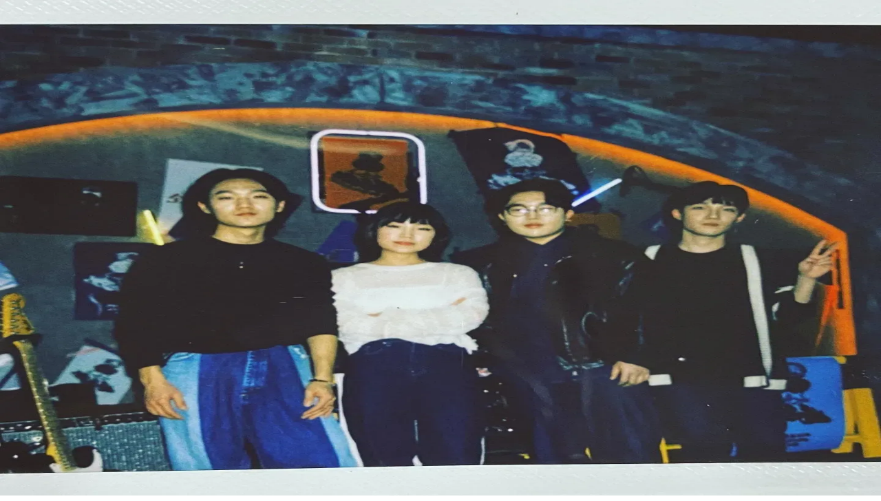

--- FILE ---
content_type: text/html; charset=utf-8
request_url: https://indistreet.com/gigs/l72u52yn3ehtjaguhqesg35m
body_size: 19670
content:
<!DOCTYPE html><html lang="ko" data-theme="dark"><head><meta charSet="utf-8"/><meta name="viewport" content="width=device-width, initial-scale=1"/><link rel="preload" as="image" imageSrcSet="/images/logo-text.png?w=32 32w, /images/logo-text.png?w=48 48w, /images/logo-text.png?w=64 64w, /images/logo-text.png?w=96 96w, /images/logo-text.png?w=128 128w, /images/logo-text.png?w=256 256w, /images/logo-text.png?w=384 384w, /images/logo-text.png?w=640 640w, /images/logo-text.png?w=750 750w, /images/logo-text.png?w=828 828w, /images/logo-text.png?w=1080 1080w, /images/logo-text.png?w=1200 1200w, /images/logo-text.png?w=1920 1920w, /images/logo-text.png?w=2048 2048w, /images/logo-text.png?w=3840 3840w" imageSizes="128px"/><link rel="stylesheet" href="/_next/static/chunks/150e2f058e59501e.css?dpl=dpl_4RcrqqqgkWksNe7eCyG6H8kkKPs2" data-precedence="next"/><link rel="stylesheet" href="/_next/static/chunks/2cb3c847c486552e.css?dpl=dpl_4RcrqqqgkWksNe7eCyG6H8kkKPs2" data-precedence="next"/><link rel="preload" as="script" fetchPriority="low" href="/_next/static/chunks/11fd98f724e129fa.js?dpl=dpl_4RcrqqqgkWksNe7eCyG6H8kkKPs2"/><script src="/_next/static/chunks/6445173bcba17fcd.js?dpl=dpl_4RcrqqqgkWksNe7eCyG6H8kkKPs2" async=""></script><script src="/_next/static/chunks/ff479893087353de.js?dpl=dpl_4RcrqqqgkWksNe7eCyG6H8kkKPs2" async=""></script><script src="/_next/static/chunks/5e9a21d1ba32ae94.js?dpl=dpl_4RcrqqqgkWksNe7eCyG6H8kkKPs2" async=""></script><script src="/_next/static/chunks/55c46d71d90d9189.js?dpl=dpl_4RcrqqqgkWksNe7eCyG6H8kkKPs2" async=""></script><script src="/_next/static/chunks/08ecea27a4be87df.js?dpl=dpl_4RcrqqqgkWksNe7eCyG6H8kkKPs2" async=""></script><script src="/_next/static/chunks/turbopack-7d4cdd66d755bb9b.js?dpl=dpl_4RcrqqqgkWksNe7eCyG6H8kkKPs2" async=""></script><script src="/_next/static/chunks/9cfbc258ed766ca2.js?dpl=dpl_4RcrqqqgkWksNe7eCyG6H8kkKPs2" async=""></script><script src="/_next/static/chunks/706c693381bc7ae2.js?dpl=dpl_4RcrqqqgkWksNe7eCyG6H8kkKPs2" async=""></script><script src="/_next/static/chunks/921b23a65f850987.js?dpl=dpl_4RcrqqqgkWksNe7eCyG6H8kkKPs2" async=""></script><script src="/_next/static/chunks/00077deb0b543b61.js?dpl=dpl_4RcrqqqgkWksNe7eCyG6H8kkKPs2" async=""></script><script src="/_next/static/chunks/b63025e02e1b13b1.js?dpl=dpl_4RcrqqqgkWksNe7eCyG6H8kkKPs2" async=""></script><script src="/_next/static/chunks/8aa2578bcf48cec9.js?dpl=dpl_4RcrqqqgkWksNe7eCyG6H8kkKPs2" async=""></script><script src="/_next/static/chunks/4d000aa9226297ae.js?dpl=dpl_4RcrqqqgkWksNe7eCyG6H8kkKPs2" async=""></script><script src="/_next/static/chunks/ab2591c02acf4e5c.js?dpl=dpl_4RcrqqqgkWksNe7eCyG6H8kkKPs2" async=""></script><script src="/_next/static/chunks/2bc093137b292671.js?dpl=dpl_4RcrqqqgkWksNe7eCyG6H8kkKPs2" async=""></script><script src="/_next/static/chunks/bc3b8580afaed4bb.js?dpl=dpl_4RcrqqqgkWksNe7eCyG6H8kkKPs2" async=""></script><link rel="preload" href="https://www.googletagmanager.com/gtag/js?id=G-7ZE6F29E7F" as="script"/><meta name="next-size-adjust" content=""/><meta name="sentry-trace" content="9a7212803638cbbe9d695c629ab4ec63-a95f1d90730a2fb3-1"/><meta name="baggage" content="sentry-environment=vercel-production,sentry-release=d10a7d3f1746dc753cc643c4d034d4ebec1579e8,sentry-public_key=b20683f012c335d417cf0295b88b56b1,sentry-trace_id=9a7212803638cbbe9d695c629ab4ec63,sentry-org_id=4510486382051328,sentry-transaction=POST%20%2F%5Blocale%5D%2Fgigs%2F%5Bslug%5D,sentry-sampled=true,sentry-sample_rand=0.7197590766583253,sentry-sample_rate=1"/><script src="/_next/static/chunks/a6dad97d9634a72d.js?dpl=dpl_4RcrqqqgkWksNe7eCyG6H8kkKPs2" noModule=""></script></head><body class="wantedsans_42b4a194-module__7_TvkG__className"><div hidden=""><!--$?--><template id="B:0"></template><!--/$--></div><!--$--><!--$--><!--/$--><!--/$--><!--&--><script>
(function() {
  try {
    var theme = document.cookie.match(/theme=([^;]+)/);
    theme = theme ? theme[1] : 'dark';
    document.documentElement.setAttribute('data-theme', theme);
  } catch (e) {}
})();
</script><script>
(function() {
  try {
    var inApp = sessionStorage.getItem('indistreet_in_app');
    if (inApp === null) {
      var params = new URLSearchParams(window.location.search);
      inApp = params.get('inApp');
      if (inApp === 'true') {
        sessionStorage.setItem('indistreet_in_app', 'true');
      }
    }
    if (inApp === 'true') {
      document.documentElement.setAttribute('data-in-app', 'true');
    }
  } catch (e) {}
})();
</script><div class="min-h-screen bg-base-100 text-base-content overflow-x-hidden"><div class="navbar-web"><nav class="navbar bg-base-100 border-b border-base-300 fixed top-0 left-0 right-0 z-50 px-2 sm:px-4" style="view-transition-name:none"><div class="navbar-start"><a class="btn btn-ghost text-xl -ml-6" href="/ko"><div class="sm:-m-2 relative w-32 h-10"><img alt="인디스트릿 로고" decoding="async" data-nimg="fill" class="object-contain" style="position:absolute;height:100%;width:100%;left:0;top:0;right:0;bottom:0;color:transparent" sizes="128px" srcSet="/images/logo-text.png?w=32 32w, /images/logo-text.png?w=48 48w, /images/logo-text.png?w=64 64w, /images/logo-text.png?w=96 96w, /images/logo-text.png?w=128 128w, /images/logo-text.png?w=256 256w, /images/logo-text.png?w=384 384w, /images/logo-text.png?w=640 640w, /images/logo-text.png?w=750 750w, /images/logo-text.png?w=828 828w, /images/logo-text.png?w=1080 1080w, /images/logo-text.png?w=1200 1200w, /images/logo-text.png?w=1920 1920w, /images/logo-text.png?w=2048 2048w, /images/logo-text.png?w=3840 3840w" src="/images/logo-text.png?w=3840"/></div></a></div><div class="navbar-center hidden lg:flex"><ul class="menu menu-horizontal px-1 gap-1"><li><a class="gap-2" href="/ko"><svg xmlns="http://www.w3.org/2000/svg" width="24" height="24" viewBox="0 0 24 24" fill="none" stroke="currentColor" stroke-width="2" stroke-linecap="round" stroke-linejoin="round" class="lucide lucide-house h-4 w-4" aria-hidden="true"><path d="M15 21v-8a1 1 0 0 0-1-1h-4a1 1 0 0 0-1 1v8"></path><path d="M3 10a2 2 0 0 1 .709-1.528l7-6a2 2 0 0 1 2.582 0l7 6A2 2 0 0 1 21 10v9a2 2 0 0 1-2 2H5a2 2 0 0 1-2-2z"></path></svg>홈</a></li><li><a class="gap-2" href="/ko/weekly"><svg xmlns="http://www.w3.org/2000/svg" width="24" height="24" viewBox="0 0 24 24" fill="none" stroke="currentColor" stroke-width="2" stroke-linecap="round" stroke-linejoin="round" class="lucide lucide-calendar h-4 w-4" aria-hidden="true"><path d="M8 2v4"></path><path d="M16 2v4"></path><rect width="18" height="18" x="3" y="4" rx="2"></rect><path d="M3 10h18"></path></svg>Weekly</a></li><li><a class="gap-2" href="/ko/artists"><svg xmlns="http://www.w3.org/2000/svg" width="24" height="24" viewBox="0 0 24 24" fill="none" stroke="currentColor" stroke-width="2" stroke-linecap="round" stroke-linejoin="round" class="lucide lucide-music h-4 w-4" aria-hidden="true"><path d="M9 18V5l12-2v13"></path><circle cx="6" cy="18" r="3"></circle><circle cx="18" cy="16" r="3"></circle></svg>아티스트</a></li><li><a class="gap-2" href="/ko/gigs"><svg xmlns="http://www.w3.org/2000/svg" width="24" height="24" viewBox="0 0 24 24" fill="none" stroke="currentColor" stroke-width="2" stroke-linecap="round" stroke-linejoin="round" class="lucide lucide-mic h-4 w-4" aria-hidden="true"><path d="M12 19v3"></path><path d="M19 10v2a7 7 0 0 1-14 0v-2"></path><rect x="9" y="2" width="6" height="13" rx="3"></rect></svg>공연</a></li><li><a class="gap-2" href="/ko/venues"><svg xmlns="http://www.w3.org/2000/svg" width="24" height="24" viewBox="0 0 24 24" fill="none" stroke="currentColor" stroke-width="2" stroke-linecap="round" stroke-linejoin="round" class="lucide lucide-building h-4 w-4" aria-hidden="true"><path d="M12 10h.01"></path><path d="M12 14h.01"></path><path d="M12 6h.01"></path><path d="M16 10h.01"></path><path d="M16 14h.01"></path><path d="M16 6h.01"></path><path d="M8 10h.01"></path><path d="M8 14h.01"></path><path d="M8 6h.01"></path><path d="M9 22v-3a1 1 0 0 1 1-1h4a1 1 0 0 1 1 1v3"></path><rect x="4" y="2" width="16" height="20" rx="2"></rect></svg>공연장</a></li><li><a class="gap-2" href="/ko/merch"><svg xmlns="http://www.w3.org/2000/svg" width="24" height="24" viewBox="0 0 24 24" fill="none" stroke="currentColor" stroke-width="2" stroke-linecap="round" stroke-linejoin="round" class="lucide lucide-shopping-bag h-4 w-4" aria-hidden="true"><path d="M16 10a4 4 0 0 1-8 0"></path><path d="M3.103 6.034h17.794"></path><path d="M3.4 5.467a2 2 0 0 0-.4 1.2V20a2 2 0 0 0 2 2h14a2 2 0 0 0 2-2V6.667a2 2 0 0 0-.4-1.2l-2-2.667A2 2 0 0 0 17 2H7a2 2 0 0 0-1.6.8z"></path></svg>머천다이즈</a></li><li><a class="gap-2" href="/ko/albums"><svg xmlns="http://www.w3.org/2000/svg" width="24" height="24" viewBox="0 0 24 24" fill="none" stroke="currentColor" stroke-width="2" stroke-linecap="round" stroke-linejoin="round" class="lucide lucide-disc h-4 w-4" aria-hidden="true"><circle cx="12" cy="12" r="10"></circle><circle cx="12" cy="12" r="2"></circle></svg>앨범</a></li></ul></div><div class="navbar-end gap-1 sm:gap-2"><a class="btn btn-ghost btn-circle btn-sm sm:btn-md" href="/ko/search"><svg xmlns="http://www.w3.org/2000/svg" width="24" height="24" viewBox="0 0 24 24" fill="none" stroke="currentColor" stroke-width="2" stroke-linecap="round" stroke-linejoin="round" class="lucide lucide-search h-5 w-5" aria-hidden="true"><path d="m21 21-4.34-4.34"></path><circle cx="11" cy="11" r="8"></circle></svg></a><label class="flex cursor-pointer gap-2"><svg xmlns="http://www.w3.org/2000/svg" width="20" height="20" viewBox="0 0 24 24" fill="none" stroke="currentColor" stroke-width="2" stroke-linecap="round" stroke-linejoin="round"><title>Moon</title><path d="M21 12.79A9 9 0 1 1 11.21 3 7 7 0 0 0 21 12.79z"></path></svg><input type="checkbox" class="toggle theme-controller" aria-label="Toggle theme"/><svg xmlns="http://www.w3.org/2000/svg" width="20" height="20" viewBox="0 0 24 24" fill="none" stroke="currentColor" stroke-width="2" stroke-linecap="round" stroke-linejoin="round"><title>Sun</title><circle cx="12" cy="12" r="5"></circle><path d="M12 1v2M12 21v2M4.2 4.2l1.4 1.4M18.4 18.4l1.4 1.4M1 12h2M21 12h2M4.2 19.8l1.4-1.4M18.4 5.6l1.4-1.4"></path></svg></label><div class="hidden sm:block"><!--$--><div class="relative"><button type="button" class="btn btn-ghost btn-sm gap-2"><svg xmlns="http://www.w3.org/2000/svg" width="24" height="24" viewBox="0 0 24 24" fill="none" stroke="currentColor" stroke-width="2" stroke-linecap="round" stroke-linejoin="round" class="lucide lucide-globe h-5 w-5" aria-hidden="true"><circle cx="12" cy="12" r="10"></circle><path d="M12 2a14.5 14.5 0 0 0 0 20 14.5 14.5 0 0 0 0-20"></path><path d="M2 12h20"></path></svg><span class="hidden md:inline">한국어</span></button></div><!--/$--></div><div class="hidden lg:flex gap-2"><!--$?--><template id="B:1"></template><div class="flex gap-2"><div class="skeleton w-20 h-8 rounded-lg"></div><div class="skeleton w-20 h-8 rounded-lg"></div></div><!--/$--></div><label for="mobile-drawer" class="btn btn-ghost btn-circle btn-sm sm:btn-md lg:hidden"><svg xmlns="http://www.w3.org/2000/svg" width="24" height="24" viewBox="0 0 24 24" fill="none" stroke="currentColor" stroke-width="2" stroke-linecap="round" stroke-linejoin="round" class="lucide lucide-menu h-5 w-5" aria-hidden="true"><path d="M4 5h16"></path><path d="M4 12h16"></path><path d="M4 19h16"></path></svg></label></div></nav></div><div class="navbar-in-app"><div class="navbar-in-app-container sticky top-0 z-50 flex justify-between items-center p-2 bg-base-100/70 backdrop-blur-sm"><div class="w-12"></div><label for="mobile-drawer" class="btn btn-ghost btn-circle bg-base-100/80 backdrop-blur-sm shadow-sm" aria-label="Open menu"><svg xmlns="http://www.w3.org/2000/svg" width="24" height="24" viewBox="0 0 24 24" fill="none" stroke="currentColor" stroke-width="2" stroke-linecap="round" stroke-linejoin="round" class="lucide lucide-menu h-6 w-6" aria-hidden="true"><path d="M4 5h16"></path><path d="M4 12h16"></path><path d="M4 19h16"></path></svg></label></div></div><!--$?--><template id="B:2"></template><!--/$--><main class="pt-16"><!--$?--><template id="B:3"></template><div class="min-h-[50vh] p-6"><div class="max-w-6xl mx-auto"><div class="mb-8"><div class="skeleton h-10 w-64 mb-2"></div><div class="skeleton h-4 w-96 max-w-full"></div></div><div class="grid grid-cols-1 sm:grid-cols-2 lg:grid-cols-4 gap-6"><div class="bg-base-200 rounded-lg overflow-hidden"><div class="skeleton h-40 w-full rounded-none"></div><div class="p-4 space-y-2"><div class="skeleton h-5 w-3/4"></div><div class="skeleton h-4 w-1/2"></div></div></div><div class="bg-base-200 rounded-lg overflow-hidden"><div class="skeleton h-40 w-full rounded-none"></div><div class="p-4 space-y-2"><div class="skeleton h-5 w-3/4"></div><div class="skeleton h-4 w-1/2"></div></div></div><div class="bg-base-200 rounded-lg overflow-hidden"><div class="skeleton h-40 w-full rounded-none"></div><div class="p-4 space-y-2"><div class="skeleton h-5 w-3/4"></div><div class="skeleton h-4 w-1/2"></div></div></div><div class="bg-base-200 rounded-lg overflow-hidden"><div class="skeleton h-40 w-full rounded-none"></div><div class="p-4 space-y-2"><div class="skeleton h-5 w-3/4"></div><div class="skeleton h-4 w-1/2"></div></div></div><div class="bg-base-200 rounded-lg overflow-hidden"><div class="skeleton h-40 w-full rounded-none"></div><div class="p-4 space-y-2"><div class="skeleton h-5 w-3/4"></div><div class="skeleton h-4 w-1/2"></div></div></div><div class="bg-base-200 rounded-lg overflow-hidden"><div class="skeleton h-40 w-full rounded-none"></div><div class="p-4 space-y-2"><div class="skeleton h-5 w-3/4"></div><div class="skeleton h-4 w-1/2"></div></div></div><div class="bg-base-200 rounded-lg overflow-hidden"><div class="skeleton h-40 w-full rounded-none"></div><div class="p-4 space-y-2"><div class="skeleton h-5 w-3/4"></div><div class="skeleton h-4 w-1/2"></div></div></div><div class="bg-base-200 rounded-lg overflow-hidden"><div class="skeleton h-40 w-full rounded-none"></div><div class="p-4 space-y-2"><div class="skeleton h-5 w-3/4"></div><div class="skeleton h-4 w-1/2"></div></div></div></div></div></div><!--/$--></main></div><section aria-label="Notifications alt+T" tabindex="-1" aria-live="polite" aria-relevant="additions text" aria-atomic="false"></section><!--/&--><!--$--><!--/$--><script>requestAnimationFrame(function(){$RT=performance.now()});</script><script src="/_next/static/chunks/11fd98f724e129fa.js?dpl=dpl_4RcrqqqgkWksNe7eCyG6H8kkKPs2" id="_R_" async=""></script><div hidden id="S:2"><div class="drawer drawer-end lg:hidden"><input id="mobile-drawer" type="checkbox" class="drawer-toggle"/><div class="drawer-side z-50"><label for="mobile-drawer" aria-label="close sidebar" class="drawer-overlay"></label><div class="menu p-4 w-80 min-h-full bg-base-200"><ul class="space-y-1"><li><a class="gap-3" href="/ko"><svg xmlns="http://www.w3.org/2000/svg" width="24" height="24" viewBox="0 0 24 24" fill="none" stroke="currentColor" stroke-width="2" stroke-linecap="round" stroke-linejoin="round" class="lucide lucide-house h-5 w-5" aria-hidden="true"><path d="M15 21v-8a1 1 0 0 0-1-1h-4a1 1 0 0 0-1 1v8"></path><path d="M3 10a2 2 0 0 1 .709-1.528l7-6a2 2 0 0 1 2.582 0l7 6A2 2 0 0 1 21 10v9a2 2 0 0 1-2 2H5a2 2 0 0 1-2-2z"></path></svg>홈</a></li><li><a class="gap-3" href="/ko/weekly"><svg xmlns="http://www.w3.org/2000/svg" width="24" height="24" viewBox="0 0 24 24" fill="none" stroke="currentColor" stroke-width="2" stroke-linecap="round" stroke-linejoin="round" class="lucide lucide-calendar h-5 w-5" aria-hidden="true"><path d="M8 2v4"></path><path d="M16 2v4"></path><rect width="18" height="18" x="3" y="4" rx="2"></rect><path d="M3 10h18"></path></svg>Weekly</a></li><li><a class="gap-3" href="/ko/artists"><svg xmlns="http://www.w3.org/2000/svg" width="24" height="24" viewBox="0 0 24 24" fill="none" stroke="currentColor" stroke-width="2" stroke-linecap="round" stroke-linejoin="round" class="lucide lucide-music h-5 w-5" aria-hidden="true"><path d="M9 18V5l12-2v13"></path><circle cx="6" cy="18" r="3"></circle><circle cx="18" cy="16" r="3"></circle></svg>아티스트</a></li><li><a class="gap-3" href="/ko/gigs"><svg xmlns="http://www.w3.org/2000/svg" width="24" height="24" viewBox="0 0 24 24" fill="none" stroke="currentColor" stroke-width="2" stroke-linecap="round" stroke-linejoin="round" class="lucide lucide-mic h-5 w-5" aria-hidden="true"><path d="M12 19v3"></path><path d="M19 10v2a7 7 0 0 1-14 0v-2"></path><rect x="9" y="2" width="6" height="13" rx="3"></rect></svg>공연</a></li><li><a class="gap-3" href="/ko/venues"><svg xmlns="http://www.w3.org/2000/svg" width="24" height="24" viewBox="0 0 24 24" fill="none" stroke="currentColor" stroke-width="2" stroke-linecap="round" stroke-linejoin="round" class="lucide lucide-building h-5 w-5" aria-hidden="true"><path d="M12 10h.01"></path><path d="M12 14h.01"></path><path d="M12 6h.01"></path><path d="M16 10h.01"></path><path d="M16 14h.01"></path><path d="M16 6h.01"></path><path d="M8 10h.01"></path><path d="M8 14h.01"></path><path d="M8 6h.01"></path><path d="M9 22v-3a1 1 0 0 1 1-1h4a1 1 0 0 1 1 1v3"></path><rect x="4" y="2" width="16" height="20" rx="2"></rect></svg>공연장</a></li><li><a class="gap-3" href="/ko/merch"><svg xmlns="http://www.w3.org/2000/svg" width="24" height="24" viewBox="0 0 24 24" fill="none" stroke="currentColor" stroke-width="2" stroke-linecap="round" stroke-linejoin="round" class="lucide lucide-shopping-bag h-5 w-5" aria-hidden="true"><path d="M16 10a4 4 0 0 1-8 0"></path><path d="M3.103 6.034h17.794"></path><path d="M3.4 5.467a2 2 0 0 0-.4 1.2V20a2 2 0 0 0 2 2h14a2 2 0 0 0 2-2V6.667a2 2 0 0 0-.4-1.2l-2-2.667A2 2 0 0 0 17 2H7a2 2 0 0 0-1.6.8z"></path></svg>머천다이즈</a></li><li><a class="gap-3" href="/ko/albums"><svg xmlns="http://www.w3.org/2000/svg" width="24" height="24" viewBox="0 0 24 24" fill="none" stroke="currentColor" stroke-width="2" stroke-linecap="round" stroke-linejoin="round" class="lucide lucide-disc h-5 w-5" aria-hidden="true"><circle cx="12" cy="12" r="10"></circle><circle cx="12" cy="12" r="2"></circle></svg>앨범</a></li><li><a class="gap-3" href="/ko/search"><svg xmlns="http://www.w3.org/2000/svg" width="24" height="24" viewBox="0 0 24 24" fill="none" stroke="currentColor" stroke-width="2" stroke-linecap="round" stroke-linejoin="round" class="lucide lucide-search h-5 w-5" aria-hidden="true"><path d="m21 21-4.34-4.34"></path><circle cx="11" cy="11" r="8"></circle></svg>검색</a></li></ul><div class="divider"></div><ul class="space-y-1"><li><a class="gap-3" href="/ko/register"><svg xmlns="http://www.w3.org/2000/svg" width="24" height="24" viewBox="0 0 24 24" fill="none" stroke="currentColor" stroke-width="2" stroke-linecap="round" stroke-linejoin="round" class="lucide lucide-user-plus h-5 w-5" aria-hidden="true"><path d="M16 21v-2a4 4 0 0 0-4-4H6a4 4 0 0 0-4 4v2"></path><circle cx="9" cy="7" r="4"></circle><line x1="19" x2="19" y1="8" y2="14"></line><line x1="22" x2="16" y1="11" y2="11"></line></svg>회원가입</a></li><li><a class="gap-3" href="/ko/login"><svg xmlns="http://www.w3.org/2000/svg" width="24" height="24" viewBox="0 0 24 24" fill="none" stroke="currentColor" stroke-width="2" stroke-linecap="round" stroke-linejoin="round" class="lucide lucide-log-in h-5 w-5" aria-hidden="true"><path d="m10 17 5-5-5-5"></path><path d="M15 12H3"></path><path d="M15 3h4a2 2 0 0 1 2 2v14a2 2 0 0 1-2 2h-4"></path></svg>로그인</a></li></ul><div class="divider"></div><div class="space-y-1"><div class="menu-title px-4 flex items-center gap-2"><svg xmlns="http://www.w3.org/2000/svg" width="24" height="24" viewBox="0 0 24 24" fill="none" stroke="currentColor" stroke-width="2" stroke-linecap="round" stroke-linejoin="round" class="lucide lucide-globe h-4 w-4" aria-hidden="true"><circle cx="12" cy="12" r="10"></circle><path d="M12 2a14.5 14.5 0 0 0 0 20 14.5 14.5 0 0 0 0-20"></path><path d="M2 12h20"></path></svg><span>언어 / Language</span></div><ul class="menu"><li><a class="gap-3 bg-primary text-primary-content" href="/ko/gigs/l72u52yn3ehtjaguhqesg35m"><span>🇰🇷</span><span>한국어</span></a></li><li><a class="gap-3 " href="/en/gigs/l72u52yn3ehtjaguhqesg35m"><span>🇺🇸</span><span>English</span></a></li><li><a class="gap-3 " href="/ja/gigs/l72u52yn3ehtjaguhqesg35m"><span>🇯🇵</span><span>日本語</span></a></li></ul></div></div></div></div></div><script>$RB=[];$RV=function(a){$RT=performance.now();for(var b=0;b<a.length;b+=2){var c=a[b],e=a[b+1];null!==e.parentNode&&e.parentNode.removeChild(e);var f=c.parentNode;if(f){var g=c.previousSibling,h=0;do{if(c&&8===c.nodeType){var d=c.data;if("/$"===d||"/&"===d)if(0===h)break;else h--;else"$"!==d&&"$?"!==d&&"$~"!==d&&"$!"!==d&&"&"!==d||h++}d=c.nextSibling;f.removeChild(c);c=d}while(c);for(;e.firstChild;)f.insertBefore(e.firstChild,c);g.data="$";g._reactRetry&&requestAnimationFrame(g._reactRetry)}}a.length=0};
$RC=function(a,b){if(b=document.getElementById(b))(a=document.getElementById(a))?(a.previousSibling.data="$~",$RB.push(a,b),2===$RB.length&&("number"!==typeof $RT?requestAnimationFrame($RV.bind(null,$RB)):(a=performance.now(),setTimeout($RV.bind(null,$RB),2300>a&&2E3<a?2300-a:$RT+300-a)))):b.parentNode.removeChild(b)};$RC("B:2","S:2")</script><div hidden id="S:3"><!--&--><div class="animate-page-in"><!--$?--><template id="B:4"></template><div class="p-6"><div class="max-w-4xl mx-auto"><section class="text-center py-12"><div class="skeleton h-12 w-3/4 mx-auto mb-4"></div><div class="skeleton h-6 w-full mx-auto mb-2"></div><div class="skeleton h-6 w-2/3 mx-auto mb-8"></div></section><section class="grid md:grid-cols-2 lg:grid-cols-3 gap-6 mb-12"><div class="bg-base-300 p-6 rounded-lg shadow-md"><div class="skeleton h-12 w-12 mb-4 rounded"></div><div class="skeleton h-6 w-24 mb-2"></div><div class="skeleton h-4 w-full mb-1"></div><div class="skeleton h-4 w-full mb-1"></div><div class="skeleton h-4 w-3/4"></div></div><div class="bg-base-300 p-6 rounded-lg shadow-md"><div class="skeleton h-12 w-12 mb-4 rounded"></div><div class="skeleton h-6 w-24 mb-2"></div><div class="skeleton h-4 w-full mb-1"></div><div class="skeleton h-4 w-full mb-1"></div><div class="skeleton h-4 w-3/4"></div></div><div class="bg-base-300 p-6 rounded-lg shadow-md"><div class="skeleton h-12 w-12 mb-4 rounded"></div><div class="skeleton h-6 w-24 mb-2"></div><div class="skeleton h-4 w-full mb-1"></div><div class="skeleton h-4 w-full mb-1"></div><div class="skeleton h-4 w-3/4"></div></div></section><section class="bg-base-300 p-8 rounded-lg text-center"><div class="skeleton h-8 w-64 mx-auto mb-4"></div><div class="skeleton h-4 w-48 mx-auto mb-6"></div><div class="flex justify-center space-x-4"><div class="skeleton h-10 w-32 rounded-lg"></div><div class="skeleton h-10 w-32 rounded-lg"></div></div></section><section class="mt-12 text-center"><div class="skeleton h-6 w-32 mx-auto mb-4"></div><div class="skeleton h-4 w-3/4 mx-auto mb-2"></div><div class="skeleton h-4 w-2/3 mx-auto mb-4"></div><div class="skeleton h-4 w-64 mx-auto"></div></section><section class="mt-8 bg-base-300 p-6 rounded-lg text-center"><div class="skeleton h-4 w-full mx-auto mb-2"></div><div class="skeleton h-4 w-3/4 mx-auto mb-4"></div><div class="skeleton h-10 w-40 mx-auto rounded-lg"></div></section></div></div><!--/$--></div><!--/&--></div><script>$RC("B:3","S:3")</script><div hidden id="S:4"><!--&--><!--$?--><template id="B:5"></template><div class="bg-gradient-to-br from-primary/10 via-base-100 to-secondary/10 border-b border-base-300"><div class="px-4 py-8 md:px-6 lg:px-8"><div class="max-w-6xl mx-auto space-y-6 animate-pulse"><div class="flex flex-col sm:flex-row sm:items-end sm:justify-between gap-4"><div class="space-y-2"><div class="h-10 w-32 bg-base-300 rounded-md"></div><div class="h-8 w-24 bg-base-300 rounded-full"></div></div><div class="flex gap-2"><div class="h-10 w-32 bg-base-300 rounded-md"></div></div></div><div class="flex gap-2"><div class="flex-1 h-12 bg-base-300 rounded-lg"></div><div class="h-12 w-20 bg-base-300 rounded-lg"></div></div></div></div></div><div class="p-8 grid grid-cols-1 xs:grid-cols-1 sm:grid-cols-2 md:grid-cols-4 gap-6 items-stretch"><div class="w-full h-full card bg-base-100 shadow-xl flex flex-col"><div class="skeleton aspect-[3/4] rounded-t-2xl bg-base-300"></div><div class="card-body bg-base-300 flex flex-col flex-1"><div class="space-y-3 flex-1"><div class="skeleton h-7 w-4/5"></div><div class="flex items-center gap-2"><div class="skeleton h-4 w-4 rounded"></div><div class="skeleton h-4 w-48"></div></div><div class="flex items-center gap-2"><div class="skeleton h-4 w-4 rounded"></div><div class="skeleton h-4 w-32"></div><div class="skeleton h-6 w-12"></div></div><div class="flex items-start gap-2"><div class="skeleton h-4 w-4 rounded mt-0.5"></div><div class="flex flex-wrap gap-2"><div class="skeleton h-6 w-16 rounded-full"></div><div class="skeleton h-6 w-20 rounded-full"></div><div class="skeleton h-6 w-14 rounded-full"></div></div></div></div><div class="card-actions justify-end mt-4 self-end w-full"><div class="skeleton h-8 w-24"></div></div></div></div><div class="w-full h-full card bg-base-100 shadow-xl flex flex-col"><div class="skeleton aspect-[3/4] rounded-t-2xl bg-base-300"></div><div class="card-body bg-base-300 flex flex-col flex-1"><div class="space-y-3 flex-1"><div class="skeleton h-7 w-4/5"></div><div class="flex items-center gap-2"><div class="skeleton h-4 w-4 rounded"></div><div class="skeleton h-4 w-48"></div></div><div class="flex items-center gap-2"><div class="skeleton h-4 w-4 rounded"></div><div class="skeleton h-4 w-32"></div><div class="skeleton h-6 w-12"></div></div><div class="flex items-start gap-2"><div class="skeleton h-4 w-4 rounded mt-0.5"></div><div class="flex flex-wrap gap-2"><div class="skeleton h-6 w-16 rounded-full"></div><div class="skeleton h-6 w-20 rounded-full"></div><div class="skeleton h-6 w-14 rounded-full"></div></div></div></div><div class="card-actions justify-end mt-4 self-end w-full"><div class="skeleton h-8 w-24"></div></div></div></div><div class="w-full h-full card bg-base-100 shadow-xl flex flex-col"><div class="skeleton aspect-[3/4] rounded-t-2xl bg-base-300"></div><div class="card-body bg-base-300 flex flex-col flex-1"><div class="space-y-3 flex-1"><div class="skeleton h-7 w-4/5"></div><div class="flex items-center gap-2"><div class="skeleton h-4 w-4 rounded"></div><div class="skeleton h-4 w-48"></div></div><div class="flex items-center gap-2"><div class="skeleton h-4 w-4 rounded"></div><div class="skeleton h-4 w-32"></div><div class="skeleton h-6 w-12"></div></div><div class="flex items-start gap-2"><div class="skeleton h-4 w-4 rounded mt-0.5"></div><div class="flex flex-wrap gap-2"><div class="skeleton h-6 w-16 rounded-full"></div><div class="skeleton h-6 w-20 rounded-full"></div><div class="skeleton h-6 w-14 rounded-full"></div></div></div></div><div class="card-actions justify-end mt-4 self-end w-full"><div class="skeleton h-8 w-24"></div></div></div></div><div class="w-full h-full card bg-base-100 shadow-xl flex flex-col"><div class="skeleton aspect-[3/4] rounded-t-2xl bg-base-300"></div><div class="card-body bg-base-300 flex flex-col flex-1"><div class="space-y-3 flex-1"><div class="skeleton h-7 w-4/5"></div><div class="flex items-center gap-2"><div class="skeleton h-4 w-4 rounded"></div><div class="skeleton h-4 w-48"></div></div><div class="flex items-center gap-2"><div class="skeleton h-4 w-4 rounded"></div><div class="skeleton h-4 w-32"></div><div class="skeleton h-6 w-12"></div></div><div class="flex items-start gap-2"><div class="skeleton h-4 w-4 rounded mt-0.5"></div><div class="flex flex-wrap gap-2"><div class="skeleton h-6 w-16 rounded-full"></div><div class="skeleton h-6 w-20 rounded-full"></div><div class="skeleton h-6 w-14 rounded-full"></div></div></div></div><div class="card-actions justify-end mt-4 self-end w-full"><div class="skeleton h-8 w-24"></div></div></div></div><div class="w-full h-full card bg-base-100 shadow-xl flex flex-col"><div class="skeleton aspect-[3/4] rounded-t-2xl bg-base-300"></div><div class="card-body bg-base-300 flex flex-col flex-1"><div class="space-y-3 flex-1"><div class="skeleton h-7 w-4/5"></div><div class="flex items-center gap-2"><div class="skeleton h-4 w-4 rounded"></div><div class="skeleton h-4 w-48"></div></div><div class="flex items-center gap-2"><div class="skeleton h-4 w-4 rounded"></div><div class="skeleton h-4 w-32"></div><div class="skeleton h-6 w-12"></div></div><div class="flex items-start gap-2"><div class="skeleton h-4 w-4 rounded mt-0.5"></div><div class="flex flex-wrap gap-2"><div class="skeleton h-6 w-16 rounded-full"></div><div class="skeleton h-6 w-20 rounded-full"></div><div class="skeleton h-6 w-14 rounded-full"></div></div></div></div><div class="card-actions justify-end mt-4 self-end w-full"><div class="skeleton h-8 w-24"></div></div></div></div><div class="w-full h-full card bg-base-100 shadow-xl flex flex-col"><div class="skeleton aspect-[3/4] rounded-t-2xl bg-base-300"></div><div class="card-body bg-base-300 flex flex-col flex-1"><div class="space-y-3 flex-1"><div class="skeleton h-7 w-4/5"></div><div class="flex items-center gap-2"><div class="skeleton h-4 w-4 rounded"></div><div class="skeleton h-4 w-48"></div></div><div class="flex items-center gap-2"><div class="skeleton h-4 w-4 rounded"></div><div class="skeleton h-4 w-32"></div><div class="skeleton h-6 w-12"></div></div><div class="flex items-start gap-2"><div class="skeleton h-4 w-4 rounded mt-0.5"></div><div class="flex flex-wrap gap-2"><div class="skeleton h-6 w-16 rounded-full"></div><div class="skeleton h-6 w-20 rounded-full"></div><div class="skeleton h-6 w-14 rounded-full"></div></div></div></div><div class="card-actions justify-end mt-4 self-end w-full"><div class="skeleton h-8 w-24"></div></div></div></div><div class="w-full h-full card bg-base-100 shadow-xl flex flex-col"><div class="skeleton aspect-[3/4] rounded-t-2xl bg-base-300"></div><div class="card-body bg-base-300 flex flex-col flex-1"><div class="space-y-3 flex-1"><div class="skeleton h-7 w-4/5"></div><div class="flex items-center gap-2"><div class="skeleton h-4 w-4 rounded"></div><div class="skeleton h-4 w-48"></div></div><div class="flex items-center gap-2"><div class="skeleton h-4 w-4 rounded"></div><div class="skeleton h-4 w-32"></div><div class="skeleton h-6 w-12"></div></div><div class="flex items-start gap-2"><div class="skeleton h-4 w-4 rounded mt-0.5"></div><div class="flex flex-wrap gap-2"><div class="skeleton h-6 w-16 rounded-full"></div><div class="skeleton h-6 w-20 rounded-full"></div><div class="skeleton h-6 w-14 rounded-full"></div></div></div></div><div class="card-actions justify-end mt-4 self-end w-full"><div class="skeleton h-8 w-24"></div></div></div></div><div class="w-full h-full card bg-base-100 shadow-xl flex flex-col"><div class="skeleton aspect-[3/4] rounded-t-2xl bg-base-300"></div><div class="card-body bg-base-300 flex flex-col flex-1"><div class="space-y-3 flex-1"><div class="skeleton h-7 w-4/5"></div><div class="flex items-center gap-2"><div class="skeleton h-4 w-4 rounded"></div><div class="skeleton h-4 w-48"></div></div><div class="flex items-center gap-2"><div class="skeleton h-4 w-4 rounded"></div><div class="skeleton h-4 w-32"></div><div class="skeleton h-6 w-12"></div></div><div class="flex items-start gap-2"><div class="skeleton h-4 w-4 rounded mt-0.5"></div><div class="flex flex-wrap gap-2"><div class="skeleton h-6 w-16 rounded-full"></div><div class="skeleton h-6 w-20 rounded-full"></div><div class="skeleton h-6 w-14 rounded-full"></div></div></div></div><div class="card-actions justify-end mt-4 self-end w-full"><div class="skeleton h-8 w-24"></div></div></div></div><div class="w-full h-full card bg-base-100 shadow-xl flex flex-col"><div class="skeleton aspect-[3/4] rounded-t-2xl bg-base-300"></div><div class="card-body bg-base-300 flex flex-col flex-1"><div class="space-y-3 flex-1"><div class="skeleton h-7 w-4/5"></div><div class="flex items-center gap-2"><div class="skeleton h-4 w-4 rounded"></div><div class="skeleton h-4 w-48"></div></div><div class="flex items-center gap-2"><div class="skeleton h-4 w-4 rounded"></div><div class="skeleton h-4 w-32"></div><div class="skeleton h-6 w-12"></div></div><div class="flex items-start gap-2"><div class="skeleton h-4 w-4 rounded mt-0.5"></div><div class="flex flex-wrap gap-2"><div class="skeleton h-6 w-16 rounded-full"></div><div class="skeleton h-6 w-20 rounded-full"></div><div class="skeleton h-6 w-14 rounded-full"></div></div></div></div><div class="card-actions justify-end mt-4 self-end w-full"><div class="skeleton h-8 w-24"></div></div></div></div><div class="w-full h-full card bg-base-100 shadow-xl flex flex-col"><div class="skeleton aspect-[3/4] rounded-t-2xl bg-base-300"></div><div class="card-body bg-base-300 flex flex-col flex-1"><div class="space-y-3 flex-1"><div class="skeleton h-7 w-4/5"></div><div class="flex items-center gap-2"><div class="skeleton h-4 w-4 rounded"></div><div class="skeleton h-4 w-48"></div></div><div class="flex items-center gap-2"><div class="skeleton h-4 w-4 rounded"></div><div class="skeleton h-4 w-32"></div><div class="skeleton h-6 w-12"></div></div><div class="flex items-start gap-2"><div class="skeleton h-4 w-4 rounded mt-0.5"></div><div class="flex flex-wrap gap-2"><div class="skeleton h-6 w-16 rounded-full"></div><div class="skeleton h-6 w-20 rounded-full"></div><div class="skeleton h-6 w-14 rounded-full"></div></div></div></div><div class="card-actions justify-end mt-4 self-end w-full"><div class="skeleton h-8 w-24"></div></div></div></div><div class="w-full h-full card bg-base-100 shadow-xl flex flex-col"><div class="skeleton aspect-[3/4] rounded-t-2xl bg-base-300"></div><div class="card-body bg-base-300 flex flex-col flex-1"><div class="space-y-3 flex-1"><div class="skeleton h-7 w-4/5"></div><div class="flex items-center gap-2"><div class="skeleton h-4 w-4 rounded"></div><div class="skeleton h-4 w-48"></div></div><div class="flex items-center gap-2"><div class="skeleton h-4 w-4 rounded"></div><div class="skeleton h-4 w-32"></div><div class="skeleton h-6 w-12"></div></div><div class="flex items-start gap-2"><div class="skeleton h-4 w-4 rounded mt-0.5"></div><div class="flex flex-wrap gap-2"><div class="skeleton h-6 w-16 rounded-full"></div><div class="skeleton h-6 w-20 rounded-full"></div><div class="skeleton h-6 w-14 rounded-full"></div></div></div></div><div class="card-actions justify-end mt-4 self-end w-full"><div class="skeleton h-8 w-24"></div></div></div></div><div class="w-full h-full card bg-base-100 shadow-xl flex flex-col"><div class="skeleton aspect-[3/4] rounded-t-2xl bg-base-300"></div><div class="card-body bg-base-300 flex flex-col flex-1"><div class="space-y-3 flex-1"><div class="skeleton h-7 w-4/5"></div><div class="flex items-center gap-2"><div class="skeleton h-4 w-4 rounded"></div><div class="skeleton h-4 w-48"></div></div><div class="flex items-center gap-2"><div class="skeleton h-4 w-4 rounded"></div><div class="skeleton h-4 w-32"></div><div class="skeleton h-6 w-12"></div></div><div class="flex items-start gap-2"><div class="skeleton h-4 w-4 rounded mt-0.5"></div><div class="flex flex-wrap gap-2"><div class="skeleton h-6 w-16 rounded-full"></div><div class="skeleton h-6 w-20 rounded-full"></div><div class="skeleton h-6 w-14 rounded-full"></div></div></div></div><div class="card-actions justify-end mt-4 self-end w-full"><div class="skeleton h-8 w-24"></div></div></div></div><div class="w-full h-full card bg-base-100 shadow-xl flex flex-col"><div class="skeleton aspect-[3/4] rounded-t-2xl bg-base-300"></div><div class="card-body bg-base-300 flex flex-col flex-1"><div class="space-y-3 flex-1"><div class="skeleton h-7 w-4/5"></div><div class="flex items-center gap-2"><div class="skeleton h-4 w-4 rounded"></div><div class="skeleton h-4 w-48"></div></div><div class="flex items-center gap-2"><div class="skeleton h-4 w-4 rounded"></div><div class="skeleton h-4 w-32"></div><div class="skeleton h-6 w-12"></div></div><div class="flex items-start gap-2"><div class="skeleton h-4 w-4 rounded mt-0.5"></div><div class="flex flex-wrap gap-2"><div class="skeleton h-6 w-16 rounded-full"></div><div class="skeleton h-6 w-20 rounded-full"></div><div class="skeleton h-6 w-14 rounded-full"></div></div></div></div><div class="card-actions justify-end mt-4 self-end w-full"><div class="skeleton h-8 w-24"></div></div></div></div><div class="w-full h-full card bg-base-100 shadow-xl flex flex-col"><div class="skeleton aspect-[3/4] rounded-t-2xl bg-base-300"></div><div class="card-body bg-base-300 flex flex-col flex-1"><div class="space-y-3 flex-1"><div class="skeleton h-7 w-4/5"></div><div class="flex items-center gap-2"><div class="skeleton h-4 w-4 rounded"></div><div class="skeleton h-4 w-48"></div></div><div class="flex items-center gap-2"><div class="skeleton h-4 w-4 rounded"></div><div class="skeleton h-4 w-32"></div><div class="skeleton h-6 w-12"></div></div><div class="flex items-start gap-2"><div class="skeleton h-4 w-4 rounded mt-0.5"></div><div class="flex flex-wrap gap-2"><div class="skeleton h-6 w-16 rounded-full"></div><div class="skeleton h-6 w-20 rounded-full"></div><div class="skeleton h-6 w-14 rounded-full"></div></div></div></div><div class="card-actions justify-end mt-4 self-end w-full"><div class="skeleton h-8 w-24"></div></div></div></div><div class="w-full h-full card bg-base-100 shadow-xl flex flex-col"><div class="skeleton aspect-[3/4] rounded-t-2xl bg-base-300"></div><div class="card-body bg-base-300 flex flex-col flex-1"><div class="space-y-3 flex-1"><div class="skeleton h-7 w-4/5"></div><div class="flex items-center gap-2"><div class="skeleton h-4 w-4 rounded"></div><div class="skeleton h-4 w-48"></div></div><div class="flex items-center gap-2"><div class="skeleton h-4 w-4 rounded"></div><div class="skeleton h-4 w-32"></div><div class="skeleton h-6 w-12"></div></div><div class="flex items-start gap-2"><div class="skeleton h-4 w-4 rounded mt-0.5"></div><div class="flex flex-wrap gap-2"><div class="skeleton h-6 w-16 rounded-full"></div><div class="skeleton h-6 w-20 rounded-full"></div><div class="skeleton h-6 w-14 rounded-full"></div></div></div></div><div class="card-actions justify-end mt-4 self-end w-full"><div class="skeleton h-8 w-24"></div></div></div></div><div class="w-full h-full card bg-base-100 shadow-xl flex flex-col"><div class="skeleton aspect-[3/4] rounded-t-2xl bg-base-300"></div><div class="card-body bg-base-300 flex flex-col flex-1"><div class="space-y-3 flex-1"><div class="skeleton h-7 w-4/5"></div><div class="flex items-center gap-2"><div class="skeleton h-4 w-4 rounded"></div><div class="skeleton h-4 w-48"></div></div><div class="flex items-center gap-2"><div class="skeleton h-4 w-4 rounded"></div><div class="skeleton h-4 w-32"></div><div class="skeleton h-6 w-12"></div></div><div class="flex items-start gap-2"><div class="skeleton h-4 w-4 rounded mt-0.5"></div><div class="flex flex-wrap gap-2"><div class="skeleton h-6 w-16 rounded-full"></div><div class="skeleton h-6 w-20 rounded-full"></div><div class="skeleton h-6 w-14 rounded-full"></div></div></div></div><div class="card-actions justify-end mt-4 self-end w-full"><div class="skeleton h-8 w-24"></div></div></div></div><div class="w-full h-full card bg-base-100 shadow-xl flex flex-col"><div class="skeleton aspect-[3/4] rounded-t-2xl bg-base-300"></div><div class="card-body bg-base-300 flex flex-col flex-1"><div class="space-y-3 flex-1"><div class="skeleton h-7 w-4/5"></div><div class="flex items-center gap-2"><div class="skeleton h-4 w-4 rounded"></div><div class="skeleton h-4 w-48"></div></div><div class="flex items-center gap-2"><div class="skeleton h-4 w-4 rounded"></div><div class="skeleton h-4 w-32"></div><div class="skeleton h-6 w-12"></div></div><div class="flex items-start gap-2"><div class="skeleton h-4 w-4 rounded mt-0.5"></div><div class="flex flex-wrap gap-2"><div class="skeleton h-6 w-16 rounded-full"></div><div class="skeleton h-6 w-20 rounded-full"></div><div class="skeleton h-6 w-14 rounded-full"></div></div></div></div><div class="card-actions justify-end mt-4 self-end w-full"><div class="skeleton h-8 w-24"></div></div></div></div><div class="w-full h-full card bg-base-100 shadow-xl flex flex-col"><div class="skeleton aspect-[3/4] rounded-t-2xl bg-base-300"></div><div class="card-body bg-base-300 flex flex-col flex-1"><div class="space-y-3 flex-1"><div class="skeleton h-7 w-4/5"></div><div class="flex items-center gap-2"><div class="skeleton h-4 w-4 rounded"></div><div class="skeleton h-4 w-48"></div></div><div class="flex items-center gap-2"><div class="skeleton h-4 w-4 rounded"></div><div class="skeleton h-4 w-32"></div><div class="skeleton h-6 w-12"></div></div><div class="flex items-start gap-2"><div class="skeleton h-4 w-4 rounded mt-0.5"></div><div class="flex flex-wrap gap-2"><div class="skeleton h-6 w-16 rounded-full"></div><div class="skeleton h-6 w-20 rounded-full"></div><div class="skeleton h-6 w-14 rounded-full"></div></div></div></div><div class="card-actions justify-end mt-4 self-end w-full"><div class="skeleton h-8 w-24"></div></div></div></div><div class="w-full h-full card bg-base-100 shadow-xl flex flex-col"><div class="skeleton aspect-[3/4] rounded-t-2xl bg-base-300"></div><div class="card-body bg-base-300 flex flex-col flex-1"><div class="space-y-3 flex-1"><div class="skeleton h-7 w-4/5"></div><div class="flex items-center gap-2"><div class="skeleton h-4 w-4 rounded"></div><div class="skeleton h-4 w-48"></div></div><div class="flex items-center gap-2"><div class="skeleton h-4 w-4 rounded"></div><div class="skeleton h-4 w-32"></div><div class="skeleton h-6 w-12"></div></div><div class="flex items-start gap-2"><div class="skeleton h-4 w-4 rounded mt-0.5"></div><div class="flex flex-wrap gap-2"><div class="skeleton h-6 w-16 rounded-full"></div><div class="skeleton h-6 w-20 rounded-full"></div><div class="skeleton h-6 w-14 rounded-full"></div></div></div></div><div class="card-actions justify-end mt-4 self-end w-full"><div class="skeleton h-8 w-24"></div></div></div></div><div class="w-full h-full card bg-base-100 shadow-xl flex flex-col"><div class="skeleton aspect-[3/4] rounded-t-2xl bg-base-300"></div><div class="card-body bg-base-300 flex flex-col flex-1"><div class="space-y-3 flex-1"><div class="skeleton h-7 w-4/5"></div><div class="flex items-center gap-2"><div class="skeleton h-4 w-4 rounded"></div><div class="skeleton h-4 w-48"></div></div><div class="flex items-center gap-2"><div class="skeleton h-4 w-4 rounded"></div><div class="skeleton h-4 w-32"></div><div class="skeleton h-6 w-12"></div></div><div class="flex items-start gap-2"><div class="skeleton h-4 w-4 rounded mt-0.5"></div><div class="flex flex-wrap gap-2"><div class="skeleton h-6 w-16 rounded-full"></div><div class="skeleton h-6 w-20 rounded-full"></div><div class="skeleton h-6 w-14 rounded-full"></div></div></div></div><div class="card-actions justify-end mt-4 self-end w-full"><div class="skeleton h-8 w-24"></div></div></div></div><div class="w-full h-full card bg-base-100 shadow-xl flex flex-col"><div class="skeleton aspect-[3/4] rounded-t-2xl bg-base-300"></div><div class="card-body bg-base-300 flex flex-col flex-1"><div class="space-y-3 flex-1"><div class="skeleton h-7 w-4/5"></div><div class="flex items-center gap-2"><div class="skeleton h-4 w-4 rounded"></div><div class="skeleton h-4 w-48"></div></div><div class="flex items-center gap-2"><div class="skeleton h-4 w-4 rounded"></div><div class="skeleton h-4 w-32"></div><div class="skeleton h-6 w-12"></div></div><div class="flex items-start gap-2"><div class="skeleton h-4 w-4 rounded mt-0.5"></div><div class="flex flex-wrap gap-2"><div class="skeleton h-6 w-16 rounded-full"></div><div class="skeleton h-6 w-20 rounded-full"></div><div class="skeleton h-6 w-14 rounded-full"></div></div></div></div><div class="card-actions justify-end mt-4 self-end w-full"><div class="skeleton h-8 w-24"></div></div></div></div><div class="w-full h-full card bg-base-100 shadow-xl flex flex-col"><div class="skeleton aspect-[3/4] rounded-t-2xl bg-base-300"></div><div class="card-body bg-base-300 flex flex-col flex-1"><div class="space-y-3 flex-1"><div class="skeleton h-7 w-4/5"></div><div class="flex items-center gap-2"><div class="skeleton h-4 w-4 rounded"></div><div class="skeleton h-4 w-48"></div></div><div class="flex items-center gap-2"><div class="skeleton h-4 w-4 rounded"></div><div class="skeleton h-4 w-32"></div><div class="skeleton h-6 w-12"></div></div><div class="flex items-start gap-2"><div class="skeleton h-4 w-4 rounded mt-0.5"></div><div class="flex flex-wrap gap-2"><div class="skeleton h-6 w-16 rounded-full"></div><div class="skeleton h-6 w-20 rounded-full"></div><div class="skeleton h-6 w-14 rounded-full"></div></div></div></div><div class="card-actions justify-end mt-4 self-end w-full"><div class="skeleton h-8 w-24"></div></div></div></div><div class="w-full h-full card bg-base-100 shadow-xl flex flex-col"><div class="skeleton aspect-[3/4] rounded-t-2xl bg-base-300"></div><div class="card-body bg-base-300 flex flex-col flex-1"><div class="space-y-3 flex-1"><div class="skeleton h-7 w-4/5"></div><div class="flex items-center gap-2"><div class="skeleton h-4 w-4 rounded"></div><div class="skeleton h-4 w-48"></div></div><div class="flex items-center gap-2"><div class="skeleton h-4 w-4 rounded"></div><div class="skeleton h-4 w-32"></div><div class="skeleton h-6 w-12"></div></div><div class="flex items-start gap-2"><div class="skeleton h-4 w-4 rounded mt-0.5"></div><div class="flex flex-wrap gap-2"><div class="skeleton h-6 w-16 rounded-full"></div><div class="skeleton h-6 w-20 rounded-full"></div><div class="skeleton h-6 w-14 rounded-full"></div></div></div></div><div class="card-actions justify-end mt-4 self-end w-full"><div class="skeleton h-8 w-24"></div></div></div></div><div class="w-full h-full card bg-base-100 shadow-xl flex flex-col"><div class="skeleton aspect-[3/4] rounded-t-2xl bg-base-300"></div><div class="card-body bg-base-300 flex flex-col flex-1"><div class="space-y-3 flex-1"><div class="skeleton h-7 w-4/5"></div><div class="flex items-center gap-2"><div class="skeleton h-4 w-4 rounded"></div><div class="skeleton h-4 w-48"></div></div><div class="flex items-center gap-2"><div class="skeleton h-4 w-4 rounded"></div><div class="skeleton h-4 w-32"></div><div class="skeleton h-6 w-12"></div></div><div class="flex items-start gap-2"><div class="skeleton h-4 w-4 rounded mt-0.5"></div><div class="flex flex-wrap gap-2"><div class="skeleton h-6 w-16 rounded-full"></div><div class="skeleton h-6 w-20 rounded-full"></div><div class="skeleton h-6 w-14 rounded-full"></div></div></div></div><div class="card-actions justify-end mt-4 self-end w-full"><div class="skeleton h-8 w-24"></div></div></div></div><div class="w-full h-full card bg-base-100 shadow-xl flex flex-col"><div class="skeleton aspect-[3/4] rounded-t-2xl bg-base-300"></div><div class="card-body bg-base-300 flex flex-col flex-1"><div class="space-y-3 flex-1"><div class="skeleton h-7 w-4/5"></div><div class="flex items-center gap-2"><div class="skeleton h-4 w-4 rounded"></div><div class="skeleton h-4 w-48"></div></div><div class="flex items-center gap-2"><div class="skeleton h-4 w-4 rounded"></div><div class="skeleton h-4 w-32"></div><div class="skeleton h-6 w-12"></div></div><div class="flex items-start gap-2"><div class="skeleton h-4 w-4 rounded mt-0.5"></div><div class="flex flex-wrap gap-2"><div class="skeleton h-6 w-16 rounded-full"></div><div class="skeleton h-6 w-20 rounded-full"></div><div class="skeleton h-6 w-14 rounded-full"></div></div></div></div><div class="card-actions justify-end mt-4 self-end w-full"><div class="skeleton h-8 w-24"></div></div></div></div><div class="w-full h-full card bg-base-100 shadow-xl flex flex-col"><div class="skeleton aspect-[3/4] rounded-t-2xl bg-base-300"></div><div class="card-body bg-base-300 flex flex-col flex-1"><div class="space-y-3 flex-1"><div class="skeleton h-7 w-4/5"></div><div class="flex items-center gap-2"><div class="skeleton h-4 w-4 rounded"></div><div class="skeleton h-4 w-48"></div></div><div class="flex items-center gap-2"><div class="skeleton h-4 w-4 rounded"></div><div class="skeleton h-4 w-32"></div><div class="skeleton h-6 w-12"></div></div><div class="flex items-start gap-2"><div class="skeleton h-4 w-4 rounded mt-0.5"></div><div class="flex flex-wrap gap-2"><div class="skeleton h-6 w-16 rounded-full"></div><div class="skeleton h-6 w-20 rounded-full"></div><div class="skeleton h-6 w-14 rounded-full"></div></div></div></div><div class="card-actions justify-end mt-4 self-end w-full"><div class="skeleton h-8 w-24"></div></div></div></div><div class="w-full h-full card bg-base-100 shadow-xl flex flex-col"><div class="skeleton aspect-[3/4] rounded-t-2xl bg-base-300"></div><div class="card-body bg-base-300 flex flex-col flex-1"><div class="space-y-3 flex-1"><div class="skeleton h-7 w-4/5"></div><div class="flex items-center gap-2"><div class="skeleton h-4 w-4 rounded"></div><div class="skeleton h-4 w-48"></div></div><div class="flex items-center gap-2"><div class="skeleton h-4 w-4 rounded"></div><div class="skeleton h-4 w-32"></div><div class="skeleton h-6 w-12"></div></div><div class="flex items-start gap-2"><div class="skeleton h-4 w-4 rounded mt-0.5"></div><div class="flex flex-wrap gap-2"><div class="skeleton h-6 w-16 rounded-full"></div><div class="skeleton h-6 w-20 rounded-full"></div><div class="skeleton h-6 w-14 rounded-full"></div></div></div></div><div class="card-actions justify-end mt-4 self-end w-full"><div class="skeleton h-8 w-24"></div></div></div></div><div class="w-full h-full card bg-base-100 shadow-xl flex flex-col"><div class="skeleton aspect-[3/4] rounded-t-2xl bg-base-300"></div><div class="card-body bg-base-300 flex flex-col flex-1"><div class="space-y-3 flex-1"><div class="skeleton h-7 w-4/5"></div><div class="flex items-center gap-2"><div class="skeleton h-4 w-4 rounded"></div><div class="skeleton h-4 w-48"></div></div><div class="flex items-center gap-2"><div class="skeleton h-4 w-4 rounded"></div><div class="skeleton h-4 w-32"></div><div class="skeleton h-6 w-12"></div></div><div class="flex items-start gap-2"><div class="skeleton h-4 w-4 rounded mt-0.5"></div><div class="flex flex-wrap gap-2"><div class="skeleton h-6 w-16 rounded-full"></div><div class="skeleton h-6 w-20 rounded-full"></div><div class="skeleton h-6 w-14 rounded-full"></div></div></div></div><div class="card-actions justify-end mt-4 self-end w-full"><div class="skeleton h-8 w-24"></div></div></div></div><div class="w-full h-full card bg-base-100 shadow-xl flex flex-col"><div class="skeleton aspect-[3/4] rounded-t-2xl bg-base-300"></div><div class="card-body bg-base-300 flex flex-col flex-1"><div class="space-y-3 flex-1"><div class="skeleton h-7 w-4/5"></div><div class="flex items-center gap-2"><div class="skeleton h-4 w-4 rounded"></div><div class="skeleton h-4 w-48"></div></div><div class="flex items-center gap-2"><div class="skeleton h-4 w-4 rounded"></div><div class="skeleton h-4 w-32"></div><div class="skeleton h-6 w-12"></div></div><div class="flex items-start gap-2"><div class="skeleton h-4 w-4 rounded mt-0.5"></div><div class="flex flex-wrap gap-2"><div class="skeleton h-6 w-16 rounded-full"></div><div class="skeleton h-6 w-20 rounded-full"></div><div class="skeleton h-6 w-14 rounded-full"></div></div></div></div><div class="card-actions justify-end mt-4 self-end w-full"><div class="skeleton h-8 w-24"></div></div></div></div><div class="w-full h-full card bg-base-100 shadow-xl flex flex-col"><div class="skeleton aspect-[3/4] rounded-t-2xl bg-base-300"></div><div class="card-body bg-base-300 flex flex-col flex-1"><div class="space-y-3 flex-1"><div class="skeleton h-7 w-4/5"></div><div class="flex items-center gap-2"><div class="skeleton h-4 w-4 rounded"></div><div class="skeleton h-4 w-48"></div></div><div class="flex items-center gap-2"><div class="skeleton h-4 w-4 rounded"></div><div class="skeleton h-4 w-32"></div><div class="skeleton h-6 w-12"></div></div><div class="flex items-start gap-2"><div class="skeleton h-4 w-4 rounded mt-0.5"></div><div class="flex flex-wrap gap-2"><div class="skeleton h-6 w-16 rounded-full"></div><div class="skeleton h-6 w-20 rounded-full"></div><div class="skeleton h-6 w-14 rounded-full"></div></div></div></div><div class="card-actions justify-end mt-4 self-end w-full"><div class="skeleton h-8 w-24"></div></div></div></div><div class="w-full h-full card bg-base-100 shadow-xl flex flex-col"><div class="skeleton aspect-[3/4] rounded-t-2xl bg-base-300"></div><div class="card-body bg-base-300 flex flex-col flex-1"><div class="space-y-3 flex-1"><div class="skeleton h-7 w-4/5"></div><div class="flex items-center gap-2"><div class="skeleton h-4 w-4 rounded"></div><div class="skeleton h-4 w-48"></div></div><div class="flex items-center gap-2"><div class="skeleton h-4 w-4 rounded"></div><div class="skeleton h-4 w-32"></div><div class="skeleton h-6 w-12"></div></div><div class="flex items-start gap-2"><div class="skeleton h-4 w-4 rounded mt-0.5"></div><div class="flex flex-wrap gap-2"><div class="skeleton h-6 w-16 rounded-full"></div><div class="skeleton h-6 w-20 rounded-full"></div><div class="skeleton h-6 w-14 rounded-full"></div></div></div></div><div class="card-actions justify-end mt-4 self-end w-full"><div class="skeleton h-8 w-24"></div></div></div></div><div class="w-full h-full card bg-base-100 shadow-xl flex flex-col"><div class="skeleton aspect-[3/4] rounded-t-2xl bg-base-300"></div><div class="card-body bg-base-300 flex flex-col flex-1"><div class="space-y-3 flex-1"><div class="skeleton h-7 w-4/5"></div><div class="flex items-center gap-2"><div class="skeleton h-4 w-4 rounded"></div><div class="skeleton h-4 w-48"></div></div><div class="flex items-center gap-2"><div class="skeleton h-4 w-4 rounded"></div><div class="skeleton h-4 w-32"></div><div class="skeleton h-6 w-12"></div></div><div class="flex items-start gap-2"><div class="skeleton h-4 w-4 rounded mt-0.5"></div><div class="flex flex-wrap gap-2"><div class="skeleton h-6 w-16 rounded-full"></div><div class="skeleton h-6 w-20 rounded-full"></div><div class="skeleton h-6 w-14 rounded-full"></div></div></div></div><div class="card-actions justify-end mt-4 self-end w-full"><div class="skeleton h-8 w-24"></div></div></div></div><div class="w-full h-full card bg-base-100 shadow-xl flex flex-col"><div class="skeleton aspect-[3/4] rounded-t-2xl bg-base-300"></div><div class="card-body bg-base-300 flex flex-col flex-1"><div class="space-y-3 flex-1"><div class="skeleton h-7 w-4/5"></div><div class="flex items-center gap-2"><div class="skeleton h-4 w-4 rounded"></div><div class="skeleton h-4 w-48"></div></div><div class="flex items-center gap-2"><div class="skeleton h-4 w-4 rounded"></div><div class="skeleton h-4 w-32"></div><div class="skeleton h-6 w-12"></div></div><div class="flex items-start gap-2"><div class="skeleton h-4 w-4 rounded mt-0.5"></div><div class="flex flex-wrap gap-2"><div class="skeleton h-6 w-16 rounded-full"></div><div class="skeleton h-6 w-20 rounded-full"></div><div class="skeleton h-6 w-14 rounded-full"></div></div></div></div><div class="card-actions justify-end mt-4 self-end w-full"><div class="skeleton h-8 w-24"></div></div></div></div><div class="w-full h-full card bg-base-100 shadow-xl flex flex-col"><div class="skeleton aspect-[3/4] rounded-t-2xl bg-base-300"></div><div class="card-body bg-base-300 flex flex-col flex-1"><div class="space-y-3 flex-1"><div class="skeleton h-7 w-4/5"></div><div class="flex items-center gap-2"><div class="skeleton h-4 w-4 rounded"></div><div class="skeleton h-4 w-48"></div></div><div class="flex items-center gap-2"><div class="skeleton h-4 w-4 rounded"></div><div class="skeleton h-4 w-32"></div><div class="skeleton h-6 w-12"></div></div><div class="flex items-start gap-2"><div class="skeleton h-4 w-4 rounded mt-0.5"></div><div class="flex flex-wrap gap-2"><div class="skeleton h-6 w-16 rounded-full"></div><div class="skeleton h-6 w-20 rounded-full"></div><div class="skeleton h-6 w-14 rounded-full"></div></div></div></div><div class="card-actions justify-end mt-4 self-end w-full"><div class="skeleton h-8 w-24"></div></div></div></div><div class="w-full h-full card bg-base-100 shadow-xl flex flex-col"><div class="skeleton aspect-[3/4] rounded-t-2xl bg-base-300"></div><div class="card-body bg-base-300 flex flex-col flex-1"><div class="space-y-3 flex-1"><div class="skeleton h-7 w-4/5"></div><div class="flex items-center gap-2"><div class="skeleton h-4 w-4 rounded"></div><div class="skeleton h-4 w-48"></div></div><div class="flex items-center gap-2"><div class="skeleton h-4 w-4 rounded"></div><div class="skeleton h-4 w-32"></div><div class="skeleton h-6 w-12"></div></div><div class="flex items-start gap-2"><div class="skeleton h-4 w-4 rounded mt-0.5"></div><div class="flex flex-wrap gap-2"><div class="skeleton h-6 w-16 rounded-full"></div><div class="skeleton h-6 w-20 rounded-full"></div><div class="skeleton h-6 w-14 rounded-full"></div></div></div></div><div class="card-actions justify-end mt-4 self-end w-full"><div class="skeleton h-8 w-24"></div></div></div></div><div class="w-full h-full card bg-base-100 shadow-xl flex flex-col"><div class="skeleton aspect-[3/4] rounded-t-2xl bg-base-300"></div><div class="card-body bg-base-300 flex flex-col flex-1"><div class="space-y-3 flex-1"><div class="skeleton h-7 w-4/5"></div><div class="flex items-center gap-2"><div class="skeleton h-4 w-4 rounded"></div><div class="skeleton h-4 w-48"></div></div><div class="flex items-center gap-2"><div class="skeleton h-4 w-4 rounded"></div><div class="skeleton h-4 w-32"></div><div class="skeleton h-6 w-12"></div></div><div class="flex items-start gap-2"><div class="skeleton h-4 w-4 rounded mt-0.5"></div><div class="flex flex-wrap gap-2"><div class="skeleton h-6 w-16 rounded-full"></div><div class="skeleton h-6 w-20 rounded-full"></div><div class="skeleton h-6 w-14 rounded-full"></div></div></div></div><div class="card-actions justify-end mt-4 self-end w-full"><div class="skeleton h-8 w-24"></div></div></div></div><div class="w-full h-full card bg-base-100 shadow-xl flex flex-col"><div class="skeleton aspect-[3/4] rounded-t-2xl bg-base-300"></div><div class="card-body bg-base-300 flex flex-col flex-1"><div class="space-y-3 flex-1"><div class="skeleton h-7 w-4/5"></div><div class="flex items-center gap-2"><div class="skeleton h-4 w-4 rounded"></div><div class="skeleton h-4 w-48"></div></div><div class="flex items-center gap-2"><div class="skeleton h-4 w-4 rounded"></div><div class="skeleton h-4 w-32"></div><div class="skeleton h-6 w-12"></div></div><div class="flex items-start gap-2"><div class="skeleton h-4 w-4 rounded mt-0.5"></div><div class="flex flex-wrap gap-2"><div class="skeleton h-6 w-16 rounded-full"></div><div class="skeleton h-6 w-20 rounded-full"></div><div class="skeleton h-6 w-14 rounded-full"></div></div></div></div><div class="card-actions justify-end mt-4 self-end w-full"><div class="skeleton h-8 w-24"></div></div></div></div><div class="w-full h-full card bg-base-100 shadow-xl flex flex-col"><div class="skeleton aspect-[3/4] rounded-t-2xl bg-base-300"></div><div class="card-body bg-base-300 flex flex-col flex-1"><div class="space-y-3 flex-1"><div class="skeleton h-7 w-4/5"></div><div class="flex items-center gap-2"><div class="skeleton h-4 w-4 rounded"></div><div class="skeleton h-4 w-48"></div></div><div class="flex items-center gap-2"><div class="skeleton h-4 w-4 rounded"></div><div class="skeleton h-4 w-32"></div><div class="skeleton h-6 w-12"></div></div><div class="flex items-start gap-2"><div class="skeleton h-4 w-4 rounded mt-0.5"></div><div class="flex flex-wrap gap-2"><div class="skeleton h-6 w-16 rounded-full"></div><div class="skeleton h-6 w-20 rounded-full"></div><div class="skeleton h-6 w-14 rounded-full"></div></div></div></div><div class="card-actions justify-end mt-4 self-end w-full"><div class="skeleton h-8 w-24"></div></div></div></div><div class="w-full h-full card bg-base-100 shadow-xl flex flex-col"><div class="skeleton aspect-[3/4] rounded-t-2xl bg-base-300"></div><div class="card-body bg-base-300 flex flex-col flex-1"><div class="space-y-3 flex-1"><div class="skeleton h-7 w-4/5"></div><div class="flex items-center gap-2"><div class="skeleton h-4 w-4 rounded"></div><div class="skeleton h-4 w-48"></div></div><div class="flex items-center gap-2"><div class="skeleton h-4 w-4 rounded"></div><div class="skeleton h-4 w-32"></div><div class="skeleton h-6 w-12"></div></div><div class="flex items-start gap-2"><div class="skeleton h-4 w-4 rounded mt-0.5"></div><div class="flex flex-wrap gap-2"><div class="skeleton h-6 w-16 rounded-full"></div><div class="skeleton h-6 w-20 rounded-full"></div><div class="skeleton h-6 w-14 rounded-full"></div></div></div></div><div class="card-actions justify-end mt-4 self-end w-full"><div class="skeleton h-8 w-24"></div></div></div></div><div class="w-full h-full card bg-base-100 shadow-xl flex flex-col"><div class="skeleton aspect-[3/4] rounded-t-2xl bg-base-300"></div><div class="card-body bg-base-300 flex flex-col flex-1"><div class="space-y-3 flex-1"><div class="skeleton h-7 w-4/5"></div><div class="flex items-center gap-2"><div class="skeleton h-4 w-4 rounded"></div><div class="skeleton h-4 w-48"></div></div><div class="flex items-center gap-2"><div class="skeleton h-4 w-4 rounded"></div><div class="skeleton h-4 w-32"></div><div class="skeleton h-6 w-12"></div></div><div class="flex items-start gap-2"><div class="skeleton h-4 w-4 rounded mt-0.5"></div><div class="flex flex-wrap gap-2"><div class="skeleton h-6 w-16 rounded-full"></div><div class="skeleton h-6 w-20 rounded-full"></div><div class="skeleton h-6 w-14 rounded-full"></div></div></div></div><div class="card-actions justify-end mt-4 self-end w-full"><div class="skeleton h-8 w-24"></div></div></div></div></div><!--/$--><!--/&--></div><script>$RC("B:4","S:4")</script><div hidden id="S:5"><!--&--><!--$?--><template id="B:6"></template><div class="container mx-auto px-4 py-8"><div class="space-y-6"><div class="skeleton h-10 w-2/3"></div><div class="grid md:grid-cols-2 gap-8"><div class="skeleton aspect-[3/4] w-full rounded-lg"></div><div class="space-y-4"><div class="skeleton h-6 w-full"></div><div class="skeleton h-6 w-full"></div><div class="skeleton h-6 w-3/4"></div><div class="skeleton h-6 w-full"></div><div class="skeleton h-6 w-2/3"></div><div class="pt-4"><div class="skeleton h-12 w-full rounded-lg"></div></div></div></div><div class="space-y-2"><div class="skeleton h-4 w-full"></div><div class="skeleton h-4 w-full"></div><div class="skeleton h-4 w-5/6"></div></div></div></div><!--/$--><!--/&--></div><script>$RC("B:5","S:5")</script><div hidden id="S:6"><template id="P:7"></template><!--$?--><template id="B:8"></template><!--/$--></div><div hidden id="S:1"><a class="btn btn-ghost btn-sm gap-2" href="/ko/register"><svg xmlns="http://www.w3.org/2000/svg" width="24" height="24" viewBox="0 0 24 24" fill="none" stroke="currentColor" stroke-width="2" stroke-linecap="round" stroke-linejoin="round" class="lucide lucide-user-plus h-4 w-4" aria-hidden="true"><path d="M16 21v-2a4 4 0 0 0-4-4H6a4 4 0 0 0-4 4v2"></path><circle cx="9" cy="7" r="4"></circle><line x1="19" x2="19" y1="8" y2="14"></line><line x1="22" x2="16" y1="11" y2="11"></line></svg>회원가입</a><a class="btn btn-primary btn-sm gap-2" href="/ko/login"><svg xmlns="http://www.w3.org/2000/svg" width="24" height="24" viewBox="0 0 24 24" fill="none" stroke="currentColor" stroke-width="2" stroke-linecap="round" stroke-linejoin="round" class="lucide lucide-log-in h-4 w-4" aria-hidden="true"><path d="m10 17 5-5-5-5"></path><path d="M15 12H3"></path><path d="M15 3h4a2 2 0 0 1 2 2v14a2 2 0 0 1-2 2h-4"></path></svg>로그인</a></div><script>$RC("B:1","S:1")</script><script>(self.__next_f=self.__next_f||[]).push([0])</script><script>self.__next_f.push([1,"1:\"$Sreact.fragment\"\n2:\"$Sreact.suspense\"\n3:I[302355,[\"/_next/static/chunks/9cfbc258ed766ca2.js?dpl=dpl_4RcrqqqgkWksNe7eCyG6H8kkKPs2\"],\"Analytics\"]\n4:I[339756,[\"/_next/static/chunks/706c693381bc7ae2.js?dpl=dpl_4RcrqqqgkWksNe7eCyG6H8kkKPs2\",\"/_next/static/chunks/921b23a65f850987.js?dpl=dpl_4RcrqqqgkWksNe7eCyG6H8kkKPs2\"],\"default\"]\n5:I[837457,[\"/_next/static/chunks/706c693381bc7ae2.js?dpl=dpl_4RcrqqqgkWksNe7eCyG6H8kkKPs2\",\"/_next/static/chunks/921b23a65f850987.js?dpl=dpl_4RcrqqqgkWksNe7eCyG6H8kkKPs2\"],\"default\"]\n7:I[638430,[\"/_next/static/chunks/9cfbc258ed766ca2.js?dpl=dpl_4RcrqqqgkWksNe7eCyG6H8kkKPs2\"],\"default\"]\nf:I[57722,[\"/_next/static/chunks/706c693381bc7ae2.js?dpl=dpl_4RcrqqqgkWksNe7eCyG6H8kkKPs2\",\"/_next/static/chunks/921b23a65f850987.js?dpl=dpl_4RcrqqqgkWksNe7eCyG6H8kkKPs2\"],\"default\"]\n10:I[897367,[\"/_next/static/chunks/706c693381bc7ae2.js?dpl=dpl_4RcrqqqgkWksNe7eCyG6H8kkKPs2\",\"/_next/static/chunks/921b23a65f850987.js?dpl=dpl_4RcrqqqgkWksNe7eCyG6H8kkKPs2\"],\"OutletBoundary\"]\n3a:I[897367,[\"/_next/static/chunks/706c693381bc7ae2.js?dpl=dpl_4RcrqqqgkWksNe7eCyG6H8kkKPs2\",\"/_next/static/chunks/921b23a65f850987.js?dpl=dpl_4RcrqqqgkWksNe7eCyG6H8kkKPs2\"],\"ViewportBoundary\"]\n3c:I[897367,[\"/_next/static/chunks/706c693381bc7ae2.js?dpl=dpl_4RcrqqqgkWksNe7eCyG6H8kkKPs2\",\"/_next/static/chunks/921b23a65f850987.js?dpl=dpl_4RcrqqqgkWksNe7eCyG6H8kkKPs2\"],\"MetadataBoundary\"]\n3f:I[654576,[\"/_next/static/chunks/9cfbc258ed766ca2.js?dpl=dpl_4RcrqqqgkWksNe7eCyG6H8kkKPs2\",\"/_next/static/chunks/00077deb0b543b61.js?dpl=dpl_4RcrqqqgkWksNe7eCyG6H8kkKPs2\",\"/_next/static/chunks/b63025e02e1b13b1.js?dpl=dpl_4RcrqqqgkWksNe7eCyG6H8kkKPs2\",\"/_next/static/chunks/8aa2578bcf48cec9.js?dpl=dpl_4RcrqqqgkWksNe7eCyG6H8kkKPs2\",\"/_next/static/chunks/4d000aa9226297ae.js?dpl=dpl_4RcrqqqgkWksNe7eCyG6H8kkKPs2\"],\"GoogleAnalytics\"]\n40:I[846696,[\"/_next/static/chunks/9cfbc258ed766ca2.js?dpl=dpl_4RcrqqqgkWksNe7eCyG6H8kkKPs2\",\"/_next/static/chunks/00077deb0b543b61.js?dpl=dpl_4RcrqqqgkWksNe7eCyG6H8kkKPs2\",\"/_next/static/chunks/b63025e02e1b13b1.js?dpl=dpl_4RcrqqqgkWksNe7eCyG6H8kkKPs2\",\"/_next/static/chunks/8aa2578bcf48cec9.js?dpl=dpl_4RcrqqqgkWksNe7eCyG6H8kkKPs2\",\"/_next/static/chunks/4d000aa9226297ae.js?dpl=dpl_4RcrqqqgkWksNe7eCyG6H8kkKPs2\"],\"Toaster\"]\n41:I[175696,[\"/_next/static/chunks/9cfbc258ed766ca2.js?dpl=dpl_4RcrqqqgkWksNe7eCyG6H8kkKPs2\",\"/_next/static/chunks/00077deb0b543b61.js?dpl=dpl_4RcrqqqgkWksNe7eCyG6H8kkKPs2\",\"/_next/static/chunks/b63025e02e1b13b1.js?dpl=dpl_4RcrqqqgkWksNe7eCyG6H8kkKPs2\",\"/_next/static/chunks/8aa2578bcf48cec9.js?dpl=dpl_4RcrqqqgkWksNe7eCyG6H8kkKPs2\",\"/_next/static/chunks/4d000aa9226297ae.js?dpl=dpl_4RcrqqqgkWksNe7eCyG6H8kkKPs2\"],\"default\"]\n43:I[532475,[\"/_next/static/chunks/9cfbc258ed766ca2.js?dpl=dpl_4RcrqqqgkWksNe7eCyG6H8kkKPs2\",\"/_next/static/chunks/00077deb0b543b61.js?dpl=dpl_4RcrqqqgkWksNe7eCyG6H8kkKPs2\",\"/_next/static/chunks/b63025e02e1b13b1.js?dpl=dpl_4RcrqqqgkWksNe7eCyG6H8kkKPs2\",\"/_next/static/chunks/8aa2578bcf48cec9.js?dpl=dpl_4RcrqqqgkWksNe7eCyG6H8kkKPs2\",\"/_next/static/chunks/4d000aa9226297ae.js?dpl=dpl_4RcrqqqgkWksNe7eCyG6H8kkKPs2\"],\"default\"]\n45:I[768014,[\"/_next/static/chunks/9cfbc258ed766ca2.js?dpl=dpl_4RcrqqqgkWksNe7eCyG6H8kkKPs2\",\"/_next/static/chunks/00077deb0b543b61.js?dpl=dpl_4RcrqqqgkWksNe7eCyG6H8kkKPs2\",\"/_next/static/chunks/b63025e02e1b13b1.js?dpl=dpl_4RcrqqqgkWksNe7eCyG6H8kkKPs2\",\"/_next/static/chunks/8aa2578bcf48cec9.js?dpl=dpl_4RcrqqqgkWksNe7eCyG6H8kkKPs2\",\"/_next/static/chunks/4d000aa9226297ae.js?dpl=dpl_4RcrqqqgkWksNe7eCyG6H8kkKPs2\"],\"default\"]\n48:I[522016,[\"/_next/static/chunks/9cfbc258ed766ca2.js?dpl=dpl_4RcrqqqgkWksNe7eCyG6H8kkKPs2\",\"/_next/static/chunks/00077deb0b543b61.js?dpl=dpl_4RcrqqqgkWksNe7eCyG6H8kkKPs2\",\"/_next/static/chunks/b63025e02e1b13b1.js?dpl=dpl_4RcrqqqgkWksNe7eCyG6H8kkKPs2\",\"/_next/static/chunks/8aa2578bcf48cec9.js?dpl=dpl_4RcrqqqgkWksNe7eCyG6H8kkKPs2\",\"/_next/static/chunks/4d000aa9226297ae.js?dpl=dpl_4RcrqqqgkWksNe7eCyG6H8kkKPs2\",\"/_next/static/chunks/ab2591c02acf4e5c.js?dpl=dpl_4RcrqqqgkWksNe7eCyG6H8kkKPs2\",\"/_next/static/chunks/2bc093137b292671.js?dpl=dpl_4RcrqqqgkWksNe7eCyG6H8kkKPs2\"],\"\"]\n49"])</script><script>self.__next_f.push([1,":I[426618,[\"/_next/static/chunks/9cfbc258ed766ca2.js?dpl=dpl_4RcrqqqgkWksNe7eCyG6H8kkKPs2\",\"/_next/static/chunks/00077deb0b543b61.js?dpl=dpl_4RcrqqqgkWksNe7eCyG6H8kkKPs2\",\"/_next/static/chunks/b63025e02e1b13b1.js?dpl=dpl_4RcrqqqgkWksNe7eCyG6H8kkKPs2\",\"/_next/static/chunks/8aa2578bcf48cec9.js?dpl=dpl_4RcrqqqgkWksNe7eCyG6H8kkKPs2\",\"/_next/static/chunks/4d000aa9226297ae.js?dpl=dpl_4RcrqqqgkWksNe7eCyG6H8kkKPs2\"],\"default\"]\n4c:I[102104,[\"/_next/static/chunks/9cfbc258ed766ca2.js?dpl=dpl_4RcrqqqgkWksNe7eCyG6H8kkKPs2\",\"/_next/static/chunks/00077deb0b543b61.js?dpl=dpl_4RcrqqqgkWksNe7eCyG6H8kkKPs2\",\"/_next/static/chunks/b63025e02e1b13b1.js?dpl=dpl_4RcrqqqgkWksNe7eCyG6H8kkKPs2\",\"/_next/static/chunks/8aa2578bcf48cec9.js?dpl=dpl_4RcrqqqgkWksNe7eCyG6H8kkKPs2\",\"/_next/static/chunks/4d000aa9226297ae.js?dpl=dpl_4RcrqqqgkWksNe7eCyG6H8kkKPs2\"],\"default\"]\n4d:I[260675,[\"/_next/static/chunks/9cfbc258ed766ca2.js?dpl=dpl_4RcrqqqgkWksNe7eCyG6H8kkKPs2\",\"/_next/static/chunks/00077deb0b543b61.js?dpl=dpl_4RcrqqqgkWksNe7eCyG6H8kkKPs2\",\"/_next/static/chunks/b63025e02e1b13b1.js?dpl=dpl_4RcrqqqgkWksNe7eCyG6H8kkKPs2\",\"/_next/static/chunks/8aa2578bcf48cec9.js?dpl=dpl_4RcrqqqgkWksNe7eCyG6H8kkKPs2\",\"/_next/static/chunks/4d000aa9226297ae.js?dpl=dpl_4RcrqqqgkWksNe7eCyG6H8kkKPs2\"],\"default\"]\n4f:I[996911,[\"/_next/static/chunks/9cfbc258ed766ca2.js?dpl=dpl_4RcrqqqgkWksNe7eCyG6H8kkKPs2\",\"/_next/static/chunks/00077deb0b543b61.js?dpl=dpl_4RcrqqqgkWksNe7eCyG6H8kkKPs2\",\"/_next/static/chunks/b63025e02e1b13b1.js?dpl=dpl_4RcrqqqgkWksNe7eCyG6H8kkKPs2\",\"/_next/static/chunks/8aa2578bcf48cec9.js?dpl=dpl_4RcrqqqgkWksNe7eCyG6H8kkKPs2\",\"/_next/static/chunks/4d000aa9226297ae.js?dpl=dpl_4RcrqqqgkWksNe7eCyG6H8kkKPs2\"],\"default\"]\n50:I[660678,[\"/_next/static/chunks/9cfbc258ed766ca2.js?dpl=dpl_4RcrqqqgkWksNe7eCyG6H8kkKPs2\",\"/_next/static/chunks/00077deb0b543b61.js?dpl=dpl_4RcrqqqgkWksNe7eCyG6H8kkKPs2\",\"/_next/static/chunks/b63025e02e1b13b1.js?dpl=dpl_4RcrqqqgkWksNe7eCyG6H8kkKPs2\",\"/_next/static/chunks/8aa2578bcf48cec9.js?dpl=dpl_4RcrqqqgkWksNe7eCyG6H8kkKPs2\",\"/_next/static/chunks/4d000aa9226297ae.js?dpl=dpl_4RcrqqqgkWksNe7eCyG6H8kkKPs2\"],\"HydrationBoundary\"]\n51:I[994673,[\"/_next/static/chunks/9cfbc258ed766ca2.js?dpl=dpl_4RcrqqqgkWksNe7eCyG6H8kkKPs2\",\"/_next/static/chunks/00077deb0b543b61.js?dpl=dpl_4RcrqqqgkWksNe7eCyG6H8kkKPs2\",\"/_next/static/chunks/b63025e02e1b13b1.js?dpl=dpl_4RcrqqqgkWksNe7eCyG6H8kkKPs2\",\"/_next/static/chunks/8aa2578bcf48cec9.js?dpl=dpl_4RcrqqqgkWksNe7eCyG6H8kkKPs2\",\"/_next/static/chunks/4d000aa9226297ae.js?dpl=dpl_4RcrqqqgkWksNe7eCyG6H8kkKPs2\",\"/_next/static/chunks/bc3b8580afaed4bb.js?dpl=dpl_4RcrqqqgkWksNe7eCyG6H8kkKPs2\"],\"default\"]\n:HL[\"/_next/static/chunks/150e2f058e59501e.css?dpl=dpl_4RcrqqqgkWksNe7eCyG6H8kkKPs2\",\"style\"]\n:HL[\"/_next/static/chunks/2cb3c847c486552e.css?dpl=dpl_4RcrqqqgkWksNe7eCyG6H8kkKPs2\",\"style\"]\n:HL[\"/_next/static/media/WantedSansVariable-s.p.3b8a3642.woff2\",\"font\",{\"crossOrigin\":\"\",\"type\":\"font/woff2\"}]\n6:T4a3,\n              body {\n                font-family: system-ui, -apple-system, BlinkMacSystemFont, 'Segoe UI', sans-serif;\n                display: flex;\n                align-items: center;\n                justify-content: center;\n                min-height: 100vh;\n                margin: 0;\n                background: #0f0f0f;\n                color: #fff;\n              }\n              .container {\n                text-align: center;\n                padding: 2rem;\n              }\n              .title {\n                font-size: 6rem;\n                font-weight: bold;\n                margin: 0;\n                color: #a78bfa;\n              }\n              .message {\n                font-size: 1.5rem;\n                margin: 1rem 0 2rem;\n                color: #a3a3a3;\n              }\n              .link {\n                display: inline-block;\n                padding: 0.75rem 1.5rem;\n                background: #a78bfa;\n                color: #0f0f0f;\n                text-decoration: none;\n                border-radius: 0.5rem;\n                font-weight: 600;\n              }\n              .link:hover {\n                background: #8"])</script><script>self.__next_f.push([1,"b5cf6;\n              }\n            "])</script><script>self.__next_f.push([1,"0:{\"P\":null,\"b\":\"AnrASH-uvBglNaluLX1pc\",\"c\":[\"\",\"gigs\",\"l72u52yn3ehtjaguhqesg35m\"],\"q\":\"\",\"i\":false,\"f\":[[[\"\",{\"children\":[[\"locale\",\"ko\",\"d\"],{\"children\":[\"gigs\",{\"children\":[[\"slug\",\"l72u52yn3ehtjaguhqesg35m\",\"d\"],{\"children\":[\"__PAGE__\",{}]}]}]}]},\"$undefined\",\"$undefined\",true],[[\"$\",\"$1\",\"c\",{\"children\":[[[\"$\",\"script\",\"script-0\",{\"src\":\"/_next/static/chunks/9cfbc258ed766ca2.js?dpl=dpl_4RcrqqqgkWksNe7eCyG6H8kkKPs2\",\"async\":true,\"nonce\":\"$undefined\"}]],[[\"$\",\"$2\",null,{\"fallback\":null,\"children\":[\"$\",\"$L3\",null,{}]}],[\"$\",\"$L4\",null,{\"parallelRouterKey\":\"children\",\"error\":\"$undefined\",\"errorStyles\":\"$undefined\",\"errorScripts\":\"$undefined\",\"template\":[\"$\",\"$L5\",null,{}],\"templateStyles\":\"$undefined\",\"templateScripts\":\"$undefined\",\"notFound\":[[\"$\",\"html\",null,{\"lang\":\"ko\",\"children\":[[\"$\",\"head\",null,{\"children\":[[\"$\",\"meta\",null,{\"charSet\":\"utf-8\"}],[\"$\",\"meta\",null,{\"name\":\"viewport\",\"content\":\"width=device-width, initial-scale=1\"}],[\"$\",\"title\",null,{\"children\":\"404 - Page Not Found\"}],[\"$\",\"style\",null,{\"dangerouslySetInnerHTML\":{\"__html\":\"$6\"}}]]}],[\"$\",\"body\",null,{\"children\":[\"$\",\"div\",null,{\"className\":\"container\",\"children\":[[\"$\",\"h1\",null,{\"className\":\"title\",\"children\":\"404\"}],[\"$\",\"p\",null,{\"className\":\"message\",\"children\":\"페이지를 찾을 수 없습니다\"}],[\"$\",\"a\",null,{\"href\":\"/ko\",\"className\":\"link\",\"children\":\"홈으로 돌아가기\"}]]}]}]]}],[]],\"forbidden\":\"$undefined\",\"unauthorized\":\"$undefined\"}],[\"$\",\"$2\",null,{\"fallback\":null,\"children\":[\"$\",\"$L7\",null,{}]}]]]}],{\"children\":[[\"$\",\"$1\",\"c\",{\"children\":[[[\"$\",\"link\",\"0\",{\"rel\":\"stylesheet\",\"href\":\"/_next/static/chunks/150e2f058e59501e.css?dpl=dpl_4RcrqqqgkWksNe7eCyG6H8kkKPs2\",\"precedence\":\"next\",\"crossOrigin\":\"$undefined\",\"nonce\":\"$undefined\"}],[\"$\",\"link\",\"1\",{\"rel\":\"stylesheet\",\"href\":\"/_next/static/chunks/2cb3c847c486552e.css?dpl=dpl_4RcrqqqgkWksNe7eCyG6H8kkKPs2\",\"precedence\":\"next\",\"crossOrigin\":\"$undefined\",\"nonce\":\"$undefined\"}],[\"$\",\"script\",\"script-0\",{\"src\":\"/_next/static/chunks/00077deb0b543b61.js?dpl=dpl_4RcrqqqgkWksNe7eCyG6H8kkKPs2\",\"async\":true,\"nonce\":\"$undefined\"}],[\"$\",\"script\",\"script-1\",{\"src\":\"/_next/static/chunks/b63025e02e1b13b1.js?dpl=dpl_4RcrqqqgkWksNe7eCyG6H8kkKPs2\",\"async\":true,\"nonce\":\"$undefined\"}],[\"$\",\"script\",\"script-2\",{\"src\":\"/_next/static/chunks/8aa2578bcf48cec9.js?dpl=dpl_4RcrqqqgkWksNe7eCyG6H8kkKPs2\",\"async\":true,\"nonce\":\"$undefined\"}],[\"$\",\"script\",\"script-3\",{\"src\":\"/_next/static/chunks/4d000aa9226297ae.js?dpl=dpl_4RcrqqqgkWksNe7eCyG6H8kkKPs2\",\"async\":true,\"nonce\":\"$undefined\"}]],\"$L8\"]}],{\"children\":[[\"$\",\"$1\",\"c\",{\"children\":[null,[\"$\",\"$L4\",null,{\"parallelRouterKey\":\"children\",\"error\":\"$undefined\",\"errorStyles\":\"$undefined\",\"errorScripts\":\"$undefined\",\"template\":[\"$\",\"$L5\",null,{}],\"templateStyles\":\"$undefined\",\"templateScripts\":\"$undefined\",\"notFound\":\"$undefined\",\"forbidden\":\"$undefined\",\"unauthorized\":\"$undefined\"}]]}],{\"children\":[[\"$\",\"$1\",\"c\",{\"children\":[null,[\"$\",\"$L4\",null,{\"parallelRouterKey\":\"children\",\"error\":\"$undefined\",\"errorStyles\":\"$undefined\",\"errorScripts\":\"$undefined\",\"template\":[\"$\",\"$L5\",null,{}],\"templateStyles\":\"$undefined\",\"templateScripts\":\"$undefined\",\"notFound\":\"$undefined\",\"forbidden\":\"$undefined\",\"unauthorized\":\"$undefined\"}]]}],{\"children\":[[\"$\",\"$1\",\"c\",{\"children\":[\"$L9\",[[\"$\",\"script\",\"script-0\",{\"src\":\"/_next/static/chunks/ab2591c02acf4e5c.js?dpl=dpl_4RcrqqqgkWksNe7eCyG6H8kkKPs2\",\"async\":true,\"nonce\":\"$undefined\"}],[\"$\",\"script\",\"script-1\",{\"src\":\"/_next/static/chunks/2bc093137b292671.js?dpl=dpl_4RcrqqqgkWksNe7eCyG6H8kkKPs2\",\"async\":true,\"nonce\":\"$undefined\"}]],\"$La\"]}],{},null,false,false]},[\"$Lb\",[],[]],false,false]},[\"$Lc\",[],[]],false,false]},[\"$Ld\",[],[]],false,false]},null,false,false],\"$Le\",false]],\"m\":\"$undefined\",\"G\":[\"$f\",[]],\"S\":false}\n"])</script><script>self.__next_f.push([1,"a:[\"$\",\"$L10\",null,{\"children\":[\"$\",\"$2\",null,{\"name\":\"Next.MetadataOutlet\",\"children\":\"$@11\"}]}]\nb:[\"$\",\"div\",\"l\",{\"className\":\"container mx-auto px-4 py-8\",\"children\":[\"$\",\"div\",null,{\"className\":\"space-y-6\",\"children\":[[\"$\",\"div\",null,{\"className\":\"skeleton h-10 w-2/3\"}],[\"$\",\"div\",null,{\"className\":\"grid md:grid-cols-2 gap-8\",\"children\":[[\"$\",\"div\",null,{\"className\":\"skeleton aspect-[3/4] w-full rounded-lg\"}],[\"$\",\"div\",null,{\"className\":\"space-y-4\",\"children\":[[\"$\",\"div\",null,{\"className\":\"skeleton h-6 w-full\"}],[\"$\",\"div\",null,{\"className\":\"skeleton h-6 w-full\"}],[\"$\",\"div\",null,{\"className\":\"skeleton h-6 w-3/4\"}],[\"$\",\"div\",null,{\"className\":\"skeleton h-6 w-full\"}],[\"$\",\"div\",null,{\"className\":\"skeleton h-6 w-2/3\"}],[\"$\",\"div\",null,{\"className\":\"pt-4\",\"children\":[\"$\",\"div\",null,{\"className\":\"skeleton h-12 w-full rounded-lg\"}]}]]}]]}],[\"$\",\"div\",null,{\"className\":\"space-y-2\",\"children\":[[\"$\",\"div\",null,{\"className\":\"skeleton h-4 w-full\"}],[\"$\",\"div\",null,{\"className\":\"skeleton h-4 w-full\"}],[\"$\",\"div\",null,{\"className\":\"skeleton h-4 w-5/6\"}]]}]]}]}]\n"])</script><script>self.__next_f.push([1,"c:[\"$\",\"$1\",\"l\",{\"children\":[[\"$\",\"div\",null,{\"className\":\"bg-gradient-to-br from-primary/10 via-base-100 to-secondary/10 border-b border-base-300\",\"children\":[\"$\",\"div\",null,{\"className\":\"px-4 py-8 md:px-6 lg:px-8\",\"children\":[\"$\",\"div\",null,{\"className\":\"max-w-6xl mx-auto space-y-6 animate-pulse\",\"children\":[[\"$\",\"div\",null,{\"className\":\"flex flex-col sm:flex-row sm:items-end sm:justify-between gap-4\",\"children\":[[\"$\",\"div\",null,{\"className\":\"space-y-2\",\"children\":[[\"$\",\"div\",null,{\"className\":\"h-10 w-32 bg-base-300 rounded-md\"}],[\"$\",\"div\",null,{\"className\":\"h-8 w-24 bg-base-300 rounded-full\"}]]}],[\"$\",\"div\",null,{\"className\":\"flex gap-2\",\"children\":[\"$\",\"div\",null,{\"className\":\"h-10 w-32 bg-base-300 rounded-md\"}]}]]}],[\"$\",\"div\",null,{\"className\":\"flex gap-2\",\"children\":[[\"$\",\"div\",null,{\"className\":\"flex-1 h-12 bg-base-300 rounded-lg\"}],[\"$\",\"div\",null,{\"className\":\"h-12 w-20 bg-base-300 rounded-lg\"}]]}]]}]}]}],[\"$\",\"div\",null,{\"className\":\"p-8 grid grid-cols-1 xs:grid-cols-1 sm:grid-cols-2 md:grid-cols-4 gap-6 items-stretch\",\"children\":[[\"$\",\"div\",\"0\",{\"className\":\"w-full h-full card bg-base-100 shadow-xl flex flex-col\",\"children\":[[\"$\",\"div\",null,{\"className\":\"skeleton aspect-[3/4] rounded-t-2xl bg-base-300\"}],[\"$\",\"div\",null,{\"className\":\"card-body bg-base-300 flex flex-col flex-1\",\"children\":[[\"$\",\"div\",null,{\"className\":\"space-y-3 flex-1\",\"children\":[[\"$\",\"div\",null,{\"className\":\"skeleton h-7 w-4/5\"}],[\"$\",\"div\",null,{\"className\":\"flex items-center gap-2\",\"children\":[[\"$\",\"div\",null,{\"className\":\"skeleton h-4 w-4 rounded\"}],[\"$\",\"div\",null,{\"className\":\"skeleton h-4 w-48\"}]]}],[\"$\",\"div\",null,{\"className\":\"flex items-center gap-2\",\"children\":[[\"$\",\"div\",null,{\"className\":\"skeleton h-4 w-4 rounded\"}],[\"$\",\"div\",null,{\"className\":\"skeleton h-4 w-32\"}],[\"$\",\"div\",null,{\"className\":\"skeleton h-6 w-12\"}]]}],[\"$\",\"div\",null,{\"className\":\"flex items-start gap-2\",\"children\":[[\"$\",\"div\",null,{\"className\":\"skeleton h-4 w-4 rounded mt-0.5\"}],[\"$\",\"div\",null,{\"className\":\"flex flex-wrap gap-2\",\"children\":[[\"$\",\"div\",null,{\"className\":\"skeleton h-6 w-16 rounded-full\"}],[\"$\",\"div\",null,{\"className\":\"skeleton h-6 w-20 rounded-full\"}],[\"$\",\"div\",null,{\"className\":\"skeleton h-6 w-14 rounded-full\"}]]}]]}]]}],[\"$\",\"div\",null,{\"className\":\"card-actions justify-end mt-4 self-end w-full\",\"children\":[\"$\",\"div\",null,{\"className\":\"skeleton h-8 w-24\"}]}]]}]]}],[\"$\",\"div\",\"1\",{\"className\":\"w-full h-full card bg-base-100 shadow-xl flex flex-col\",\"children\":[[\"$\",\"div\",null,{\"className\":\"skeleton aspect-[3/4] rounded-t-2xl bg-base-300\"}],[\"$\",\"div\",null,{\"className\":\"card-body bg-base-300 flex flex-col flex-1\",\"children\":[[\"$\",\"div\",null,{\"className\":\"space-y-3 flex-1\",\"children\":[[\"$\",\"div\",null,{\"className\":\"skeleton h-7 w-4/5\"}],[\"$\",\"div\",null,{\"className\":\"flex items-center gap-2\",\"children\":[[\"$\",\"div\",null,{\"className\":\"skeleton h-4 w-4 rounded\"}],[\"$\",\"div\",null,{\"className\":\"skeleton h-4 w-48\"}]]}],[\"$\",\"div\",null,{\"className\":\"flex items-center gap-2\",\"children\":[[\"$\",\"div\",null,{\"className\":\"skeleton h-4 w-4 rounded\"}],[\"$\",\"div\",null,{\"className\":\"skeleton h-4 w-32\"}],[\"$\",\"div\",null,{\"className\":\"skeleton h-6 w-12\"}]]}],[\"$\",\"div\",null,{\"className\":\"flex items-start gap-2\",\"children\":[[\"$\",\"div\",null,{\"className\":\"skeleton h-4 w-4 rounded mt-0.5\"}],[\"$\",\"div\",null,{\"className\":\"flex flex-wrap gap-2\",\"children\":[[\"$\",\"div\",null,{\"className\":\"skeleton h-6 w-16 rounded-full\"}],[\"$\",\"div\",null,{\"className\":\"skeleton h-6 w-20 rounded-full\"}],[\"$\",\"div\",null,{\"className\":\"skeleton h-6 w-14 rounded-full\"}]]}]]}]]}],[\"$\",\"div\",null,{\"className\":\"card-actions justify-end mt-4 self-end w-full\",\"children\":[\"$\",\"div\",null,{\"className\":\"skeleton h-8 w-24\"}]}]]}]]}],[\"$\",\"div\",\"2\",{\"className\":\"w-full h-full card bg-base-100 shadow-xl flex flex-col\",\"children\":[[\"$\",\"div\",null,{\"className\":\"skeleton aspect-[3/4] rounded-t-2xl bg-base-300\"}],[\"$\",\"div\",null,{\"className\":\"card-body bg-base-300 flex flex-col flex-1\",\"children\":[[\"$\",\"div\",null,{\"className\":\"space-y-3 flex-1\",\"children\":[[\"$\",\"div\",null,{\"className\":\"skeleton h-7 w-4/5\"}],[\"$\",\"div\",null,{\"className\":\"flex items-center gap-2\",\"children\":[[\"$\",\"div\",null,{\"className\":\"skeleton h-4 w-4 rounded\"}],[\"$\",\"div\",null,{\"className\":\"skeleton h-4 w-48\"}]]}],[\"$\",\"div\",null,{\"className\":\"flex items-center gap-2\",\"children\":[[\"$\",\"div\",null,{\"className\":\"skeleton h-4 w-4 rounded\"}],[\"$\",\"div\",null,{\"className\":\"skeleton h-4 w-32\"}],\"$L12\"]}],\"$L13\"]}],\"$L14\"]}]]}],\"$L15\",\"$L16\",\"$L17\",\"$L18\",\"$L19\",\"$L1a\",\"$L1b\",\"$L1c\",\"$L1d\",\"$L1e\",\"$L1f\",\"$L20\",\"$L21\",\"$L22\",\"$L23\",\"$L24\",\"$L25\",\"$L26\",\"$L27\",\"$L28\",\"$L29\",\"$L2a\",\"$L2b\",\"$L2c\",\"$L2d\",\"$L2e\",\"$L2f\",\"$L30\",\"$L31\",\"$L32\",\"$L33\",\"$L34\",\"$L35\",\"$L36\",\"$L37\",\"$L38\",\"$L39\"]}]]}]\n"])</script><script>self.__next_f.push([1,"d:[\"$\",\"div\",\"l\",{\"className\":\"p-6\",\"children\":[\"$\",\"div\",null,{\"className\":\"max-w-4xl mx-auto\",\"children\":[[\"$\",\"section\",null,{\"className\":\"text-center py-12\",\"children\":[[\"$\",\"div\",null,{\"className\":\"skeleton h-12 w-3/4 mx-auto mb-4\"}],[\"$\",\"div\",null,{\"className\":\"skeleton h-6 w-full mx-auto mb-2\"}],[\"$\",\"div\",null,{\"className\":\"skeleton h-6 w-2/3 mx-auto mb-8\"}]]}],[\"$\",\"section\",null,{\"className\":\"grid md:grid-cols-2 lg:grid-cols-3 gap-6 mb-12\",\"children\":[[\"$\",\"div\",\"0\",{\"className\":\"bg-base-300 p-6 rounded-lg shadow-md\",\"children\":[[\"$\",\"div\",null,{\"className\":\"skeleton h-12 w-12 mb-4 rounded\"}],[\"$\",\"div\",null,{\"className\":\"skeleton h-6 w-24 mb-2\"}],[\"$\",\"div\",null,{\"className\":\"skeleton h-4 w-full mb-1\"}],[\"$\",\"div\",null,{\"className\":\"skeleton h-4 w-full mb-1\"}],[\"$\",\"div\",null,{\"className\":\"skeleton h-4 w-3/4\"}]]}],[\"$\",\"div\",\"1\",{\"className\":\"bg-base-300 p-6 rounded-lg shadow-md\",\"children\":[[\"$\",\"div\",null,{\"className\":\"skeleton h-12 w-12 mb-4 rounded\"}],[\"$\",\"div\",null,{\"className\":\"skeleton h-6 w-24 mb-2\"}],[\"$\",\"div\",null,{\"className\":\"skeleton h-4 w-full mb-1\"}],[\"$\",\"div\",null,{\"className\":\"skeleton h-4 w-full mb-1\"}],[\"$\",\"div\",null,{\"className\":\"skeleton h-4 w-3/4\"}]]}],[\"$\",\"div\",\"2\",{\"className\":\"bg-base-300 p-6 rounded-lg shadow-md\",\"children\":[[\"$\",\"div\",null,{\"className\":\"skeleton h-12 w-12 mb-4 rounded\"}],[\"$\",\"div\",null,{\"className\":\"skeleton h-6 w-24 mb-2\"}],[\"$\",\"div\",null,{\"className\":\"skeleton h-4 w-full mb-1\"}],[\"$\",\"div\",null,{\"className\":\"skeleton h-4 w-full mb-1\"}],[\"$\",\"div\",null,{\"className\":\"skeleton h-4 w-3/4\"}]]}]]}],[\"$\",\"section\",null,{\"className\":\"bg-base-300 p-8 rounded-lg text-center\",\"children\":[[\"$\",\"div\",null,{\"className\":\"skeleton h-8 w-64 mx-auto mb-4\"}],[\"$\",\"div\",null,{\"className\":\"skeleton h-4 w-48 mx-auto mb-6\"}],[\"$\",\"div\",null,{\"className\":\"flex justify-center space-x-4\",\"children\":[[\"$\",\"div\",null,{\"className\":\"skeleton h-10 w-32 rounded-lg\"}],[\"$\",\"div\",null,{\"className\":\"skeleton h-10 w-32 rounded-lg\"}]]}]]}],[\"$\",\"section\",null,{\"className\":\"mt-12 text-center\",\"children\":[[\"$\",\"div\",null,{\"className\":\"skeleton h-6 w-32 mx-auto mb-4\"}],[\"$\",\"div\",null,{\"className\":\"skeleton h-4 w-3/4 mx-auto mb-2\"}],[\"$\",\"div\",null,{\"className\":\"skeleton h-4 w-2/3 mx-auto mb-4\"}],[\"$\",\"div\",null,{\"className\":\"skeleton h-4 w-64 mx-auto\"}]]}],[\"$\",\"section\",null,{\"className\":\"mt-8 bg-base-300 p-6 rounded-lg text-center\",\"children\":[[\"$\",\"div\",null,{\"className\":\"skeleton h-4 w-full mx-auto mb-2\"}],[\"$\",\"div\",null,{\"className\":\"skeleton h-4 w-3/4 mx-auto mb-4\"}],[\"$\",\"div\",null,{\"className\":\"skeleton h-10 w-40 mx-auto rounded-lg\"}]]}]]}]}]\n"])</script><script>self.__next_f.push([1,"e:[\"$\",\"$1\",\"h\",{\"children\":[null,[\"$\",\"$L3a\",null,{\"children\":\"$L3b\"}],[\"$\",\"div\",null,{\"hidden\":true,\"children\":[\"$\",\"$L3c\",null,{\"children\":[\"$\",\"$2\",null,{\"name\":\"Next.Metadata\",\"children\":\"$L3d\"}]}]}],[\"$\",\"meta\",null,{\"name\":\"next-size-adjust\",\"content\":\"\"}]]}]\n12:[\"$\",\"div\",null,{\"className\":\"skeleton h-6 w-12\"}]\n13:[\"$\",\"div\",null,{\"className\":\"flex items-start gap-2\",\"children\":[[\"$\",\"div\",null,{\"className\":\"skeleton h-4 w-4 rounded mt-0.5\"}],[\"$\",\"div\",null,{\"className\":\"flex flex-wrap gap-2\",\"children\":[[\"$\",\"div\",null,{\"className\":\"skeleton h-6 w-16 rounded-full\"}],[\"$\",\"div\",null,{\"className\":\"skeleton h-6 w-20 rounded-full\"}],[\"$\",\"div\",null,{\"className\":\"skeleton h-6 w-14 rounded-full\"}]]}]]}]\n14:[\"$\",\"div\",null,{\"className\":\"card-actions justify-end mt-4 self-end w-full\",\"children\":[\"$\",\"div\",null,{\"className\":\"skeleton h-8 w-24\"}]}]\n15:[\"$\",\"div\",\"3\",{\"className\":\"w-full h-full card bg-base-100 shadow-xl flex flex-col\",\"children\":[[\"$\",\"div\",null,{\"className\":\"skeleton aspect-[3/4] rounded-t-2xl bg-base-300\"}],[\"$\",\"div\",null,{\"className\":\"card-body bg-base-300 flex flex-col flex-1\",\"children\":[[\"$\",\"div\",null,{\"className\":\"space-y-3 flex-1\",\"children\":[[\"$\",\"div\",null,{\"className\":\"skeleton h-7 w-4/5\"}],[\"$\",\"div\",null,{\"className\":\"flex items-center gap-2\",\"children\":[[\"$\",\"div\",null,{\"className\":\"skeleton h-4 w-4 rounded\"}],[\"$\",\"div\",null,{\"className\":\"skeleton h-4 w-48\"}]]}],[\"$\",\"div\",null,{\"className\":\"flex items-center gap-2\",\"children\":[[\"$\",\"div\",null,{\"className\":\"skeleton h-4 w-4 rounded\"}],[\"$\",\"div\",null,{\"className\":\"skeleton h-4 w-32\"}],[\"$\",\"div\",null,{\"className\":\"skeleton h-6 w-12\"}]]}],[\"$\",\"div\",null,{\"className\":\"flex items-start gap-2\",\"children\":[[\"$\",\"div\",null,{\"className\":\"skeleton h-4 w-4 rounded mt-0.5\"}],[\"$\",\"div\",null,{\"className\":\"flex flex-wrap gap-2\",\"children\":[[\"$\",\"div\",null,{\"className\":\"skeleton h-6 w-16 rounded-full\"}],[\"$\",\"div\",null,{\"className\":\"skeleton h-6 w-20 rounded-full\"}],[\"$\",\"div\",null,{\"className\":\"skeleton h-6 w-14 rounded-full\"}]]}]]}]]}],[\"$\",\"div\",null,{\"className\":\"card-actions justify-end mt-4 self-end w-full\",\"children\":[\"$\",\"div\",null,{\"className\":\"skeleton h-8 w-24\"}]}]]}]]}]\n16:[\"$\",\"div\",\"4\",{\"className\":\"w-full h-full card bg-base-100 shadow-xl flex flex-col\",\"children\":[[\"$\",\"div\",null,{\"className\":\"skeleton aspect-[3/4] rounded-t-2xl bg-base-300\"}],[\"$\",\"div\",null,{\"className\":\"card-body bg-base-300 flex flex-col flex-1\",\"children\":[[\"$\",\"div\",null,{\"className\":\"space-y-3 flex-1\",\"children\":[[\"$\",\"div\",null,{\"className\":\"skeleton h-7 w-4/5\"}],[\"$\",\"div\",null,{\"className\":\"flex items-center gap-2\",\"children\":[[\"$\",\"div\",null,{\"className\":\"skeleton h-4 w-4 rounded\"}],[\"$\",\"div\",null,{\"className\":\"skeleton h-4 w-48\"}]]}],[\"$\",\"div\",null,{\"className\":\"flex items-center gap-2\",\"children\":[[\"$\",\"div\",null,{\"className\":\"skeleton h-4 w-4 rounded\"}],[\"$\",\"div\",null,{\"className\":\"skeleton h-4 w-32\"}],[\"$\",\"div\",null,{\"className\":\"skeleton h-6 w-12\"}]]}],[\"$\",\"div\",null,{\"className\":\"flex items-start gap-2\",\"children\":[[\"$\",\"div\",null,{\"className\":\"skeleton h-4 w-4 rounded mt-0.5\"}],[\"$\",\"div\",null,{\"className\":\"flex flex-wrap gap-2\",\"children\":[[\"$\",\"div\",null,{\"className\":\"skeleton h-6 w-16 rounded-full\"}],[\"$\",\"div\",null,{\"className\":\"skeleton h-6 w-20 rounded-full\"}],[\"$\",\"div\",null,{\"className\":\"skeleton h-6 w-14 rounded-full\"}]]}]]}]]}],[\"$\",\"div\",null,{\"className\":\"card-actions justify-end mt-4 self-end w-full\",\"children\":[\"$\",\"div\",null,{\"className\":\"skeleton h-8 w-24\"}]}]]}]]}]\n17:[\"$\",\"div\",\"5\",{\"className\":\"w-full h-full card bg-base-100 shadow-xl flex flex-col\",\"children\":[[\"$\",\"div\",null,{\"className\":\"skeleton aspect-[3/4] rounded-t-2xl bg-base-300\"}],[\"$\",\"div\",null,{\"className\":\"card-body bg-base-300 flex flex-col flex-1\",\"children\":[[\"$\",\"div\",null,{\"className\":\"space-y-3 flex-1\",\"children\":[[\"$\",\"div\",null,{\"className\":\"skeleton h-7 w-4/5\"}],[\"$\",\"div\",null,{\"className\":\"flex items-center gap-2\",\"children\":[[\"$\",\"div\",null,{\"className\":\"skeleton h-4 w-4 rounded\"}],[\"$\",\"div\",null,{\"className\":\"skeleton h-4 w-48\"}]]}],[\"$\",\"div\",nul"])</script><script>self.__next_f.push([1,"l,{\"className\":\"flex items-center gap-2\",\"children\":[[\"$\",\"div\",null,{\"className\":\"skeleton h-4 w-4 rounded\"}],[\"$\",\"div\",null,{\"className\":\"skeleton h-4 w-32\"}],[\"$\",\"div\",null,{\"className\":\"skeleton h-6 w-12\"}]]}],[\"$\",\"div\",null,{\"className\":\"flex items-start gap-2\",\"children\":[[\"$\",\"div\",null,{\"className\":\"skeleton h-4 w-4 rounded mt-0.5\"}],[\"$\",\"div\",null,{\"className\":\"flex flex-wrap gap-2\",\"children\":[[\"$\",\"div\",null,{\"className\":\"skeleton h-6 w-16 rounded-full\"}],[\"$\",\"div\",null,{\"className\":\"skeleton h-6 w-20 rounded-full\"}],[\"$\",\"div\",null,{\"className\":\"skeleton h-6 w-14 rounded-full\"}]]}]]}]]}],[\"$\",\"div\",null,{\"className\":\"card-actions justify-end mt-4 self-end w-full\",\"children\":[\"$\",\"div\",null,{\"className\":\"skeleton h-8 w-24\"}]}]]}]]}]\n18:[\"$\",\"div\",\"6\",{\"className\":\"w-full h-full card bg-base-100 shadow-xl flex flex-col\",\"children\":[[\"$\",\"div\",null,{\"className\":\"skeleton aspect-[3/4] rounded-t-2xl bg-base-300\"}],[\"$\",\"div\",null,{\"className\":\"card-body bg-base-300 flex flex-col flex-1\",\"children\":[[\"$\",\"div\",null,{\"className\":\"space-y-3 flex-1\",\"children\":[[\"$\",\"div\",null,{\"className\":\"skeleton h-7 w-4/5\"}],[\"$\",\"div\",null,{\"className\":\"flex items-center gap-2\",\"children\":[[\"$\",\"div\",null,{\"className\":\"skeleton h-4 w-4 rounded\"}],[\"$\",\"div\",null,{\"className\":\"skeleton h-4 w-48\"}]]}],[\"$\",\"div\",null,{\"className\":\"flex items-center gap-2\",\"children\":[[\"$\",\"div\",null,{\"className\":\"skeleton h-4 w-4 rounded\"}],[\"$\",\"div\",null,{\"className\":\"skeleton h-4 w-32\"}],[\"$\",\"div\",null,{\"className\":\"skeleton h-6 w-12\"}]]}],[\"$\",\"div\",null,{\"className\":\"flex items-start gap-2\",\"children\":[[\"$\",\"div\",null,{\"className\":\"skeleton h-4 w-4 rounded mt-0.5\"}],[\"$\",\"div\",null,{\"className\":\"flex flex-wrap gap-2\",\"children\":[[\"$\",\"div\",null,{\"className\":\"skeleton h-6 w-16 rounded-full\"}],[\"$\",\"div\",null,{\"className\":\"skeleton h-6 w-20 rounded-full\"}],[\"$\",\"div\",null,{\"className\":\"skeleton h-6 w-14 rounded-full\"}]]}]]}]]}],[\"$\",\"div\",null,{\"className\":\"card-actions justify-end mt-4 self-end w-full\",\"children\":[\"$\",\"div\",null,{\"className\":\"skeleton h-8 w-24\"}]}]]}]]}]\n19:[\"$\",\"div\",\"7\",{\"className\":\"w-full h-full card bg-base-100 shadow-xl flex flex-col\",\"children\":[[\"$\",\"div\",null,{\"className\":\"skeleton aspect-[3/4] rounded-t-2xl bg-base-300\"}],[\"$\",\"div\",null,{\"className\":\"card-body bg-base-300 flex flex-col flex-1\",\"children\":[[\"$\",\"div\",null,{\"className\":\"space-y-3 flex-1\",\"children\":[[\"$\",\"div\",null,{\"className\":\"skeleton h-7 w-4/5\"}],[\"$\",\"div\",null,{\"className\":\"flex items-center gap-2\",\"children\":[[\"$\",\"div\",null,{\"className\":\"skeleton h-4 w-4 rounded\"}],[\"$\",\"div\",null,{\"className\":\"skeleton h-4 w-48\"}]]}],[\"$\",\"div\",null,{\"className\":\"flex items-center gap-2\",\"children\":[[\"$\",\"div\",null,{\"className\":\"skeleton h-4 w-4 rounded\"}],[\"$\",\"div\",null,{\"className\":\"skeleton h-4 w-32\"}],[\"$\",\"div\",null,{\"className\":\"skeleton h-6 w-12\"}]]}],[\"$\",\"div\",null,{\"className\":\"flex items-start gap-2\",\"children\":[[\"$\",\"div\",null,{\"className\":\"skeleton h-4 w-4 rounded mt-0.5\"}],[\"$\",\"div\",null,{\"className\":\"flex flex-wrap gap-2\",\"children\":[[\"$\",\"div\",null,{\"className\":\"skeleton h-6 w-16 rounded-full\"}],[\"$\",\"div\",null,{\"className\":\"skeleton h-6 w-20 rounded-full\"}],[\"$\",\"div\",null,{\"className\":\"skeleton h-6 w-14 rounded-full\"}]]}]]}]]}],[\"$\",\"div\",null,{\"className\":\"card-actions justify-end mt-4 self-end w-full\",\"children\":[\"$\",\"div\",null,{\"className\":\"skeleton h-8 w-24\"}]}]]}]]}]\n1a:[\"$\",\"div\",\"8\",{\"className\":\"w-full h-full card bg-base-100 shadow-xl flex flex-col\",\"children\":[[\"$\",\"div\",null,{\"className\":\"skeleton aspect-[3/4] rounded-t-2xl bg-base-300\"}],[\"$\",\"div\",null,{\"className\":\"card-body bg-base-300 flex flex-col flex-1\",\"children\":[[\"$\",\"div\",null,{\"className\":\"space-y-3 flex-1\",\"children\":[[\"$\",\"div\",null,{\"className\":\"skeleton h-7 w-4/5\"}],[\"$\",\"div\",null,{\"className\":\"flex items-center gap-2\",\"children\":[[\"$\",\"div\",null,{\"className\":\"skeleton h-4 w-4 rounded\"}],[\"$\",\"div\",null,{\"className\":\"skeleton h-4 w-48\"}]]}],[\"$\",\"div\",null,{\"className\":\"flex items-center gap-2\",\"children\":[[\"$\",\"div\",null,{\"className\":\"skeleton h-4 w-4 rou"])</script><script>self.__next_f.push([1,"nded\"}],[\"$\",\"div\",null,{\"className\":\"skeleton h-4 w-32\"}],[\"$\",\"div\",null,{\"className\":\"skeleton h-6 w-12\"}]]}],[\"$\",\"div\",null,{\"className\":\"flex items-start gap-2\",\"children\":[[\"$\",\"div\",null,{\"className\":\"skeleton h-4 w-4 rounded mt-0.5\"}],[\"$\",\"div\",null,{\"className\":\"flex flex-wrap gap-2\",\"children\":[[\"$\",\"div\",null,{\"className\":\"skeleton h-6 w-16 rounded-full\"}],[\"$\",\"div\",null,{\"className\":\"skeleton h-6 w-20 rounded-full\"}],[\"$\",\"div\",null,{\"className\":\"skeleton h-6 w-14 rounded-full\"}]]}]]}]]}],[\"$\",\"div\",null,{\"className\":\"card-actions justify-end mt-4 self-end w-full\",\"children\":[\"$\",\"div\",null,{\"className\":\"skeleton h-8 w-24\"}]}]]}]]}]\n1b:[\"$\",\"div\",\"9\",{\"className\":\"w-full h-full card bg-base-100 shadow-xl flex flex-col\",\"children\":[[\"$\",\"div\",null,{\"className\":\"skeleton aspect-[3/4] rounded-t-2xl bg-base-300\"}],[\"$\",\"div\",null,{\"className\":\"card-body bg-base-300 flex flex-col flex-1\",\"children\":[[\"$\",\"div\",null,{\"className\":\"space-y-3 flex-1\",\"children\":[[\"$\",\"div\",null,{\"className\":\"skeleton h-7 w-4/5\"}],[\"$\",\"div\",null,{\"className\":\"flex items-center gap-2\",\"children\":[[\"$\",\"div\",null,{\"className\":\"skeleton h-4 w-4 rounded\"}],[\"$\",\"div\",null,{\"className\":\"skeleton h-4 w-48\"}]]}],[\"$\",\"div\",null,{\"className\":\"flex items-center gap-2\",\"children\":[[\"$\",\"div\",null,{\"className\":\"skeleton h-4 w-4 rounded\"}],[\"$\",\"div\",null,{\"className\":\"skeleton h-4 w-32\"}],[\"$\",\"div\",null,{\"className\":\"skeleton h-6 w-12\"}]]}],[\"$\",\"div\",null,{\"className\":\"flex items-start gap-2\",\"children\":[[\"$\",\"div\",null,{\"className\":\"skeleton h-4 w-4 rounded mt-0.5\"}],[\"$\",\"div\",null,{\"className\":\"flex flex-wrap gap-2\",\"children\":[[\"$\",\"div\",null,{\"className\":\"skeleton h-6 w-16 rounded-full\"}],[\"$\",\"div\",null,{\"className\":\"skeleton h-6 w-20 rounded-full\"}],[\"$\",\"div\",null,{\"className\":\"skeleton h-6 w-14 rounded-full\"}]]}]]}]]}],[\"$\",\"div\",null,{\"className\":\"card-actions justify-end mt-4 self-end w-full\",\"children\":[\"$\",\"div\",null,{\"className\":\"skeleton h-8 w-24\"}]}]]}]]}]\n1c:[\"$\",\"div\",\"10\",{\"className\":\"w-full h-full card bg-base-100 shadow-xl flex flex-col\",\"children\":[[\"$\",\"div\",null,{\"className\":\"skeleton aspect-[3/4] rounded-t-2xl bg-base-300\"}],[\"$\",\"div\",null,{\"className\":\"card-body bg-base-300 flex flex-col flex-1\",\"children\":[[\"$\",\"div\",null,{\"className\":\"space-y-3 flex-1\",\"children\":[[\"$\",\"div\",null,{\"className\":\"skeleton h-7 w-4/5\"}],[\"$\",\"div\",null,{\"className\":\"flex items-center gap-2\",\"children\":[[\"$\",\"div\",null,{\"className\":\"skeleton h-4 w-4 rounded\"}],[\"$\",\"div\",null,{\"className\":\"skeleton h-4 w-48\"}]]}],[\"$\",\"div\",null,{\"className\":\"flex items-center gap-2\",\"children\":[[\"$\",\"div\",null,{\"className\":\"skeleton h-4 w-4 rounded\"}],[\"$\",\"div\",null,{\"className\":\"skeleton h-4 w-32\"}],[\"$\",\"div\",null,{\"className\":\"skeleton h-6 w-12\"}]]}],[\"$\",\"div\",null,{\"className\":\"flex items-start gap-2\",\"children\":[[\"$\",\"div\",null,{\"className\":\"skeleton h-4 w-4 rounded mt-0.5\"}],[\"$\",\"div\",null,{\"className\":\"flex flex-wrap gap-2\",\"children\":[[\"$\",\"div\",null,{\"className\":\"skeleton h-6 w-16 rounded-full\"}],[\"$\",\"div\",null,{\"className\":\"skeleton h-6 w-20 rounded-full\"}],[\"$\",\"div\",null,{\"className\":\"skeleton h-6 w-14 rounded-full\"}]]}]]}]]}],[\"$\",\"div\",null,{\"className\":\"card-actions justify-end mt-4 self-end w-full\",\"children\":[\"$\",\"div\",null,{\"className\":\"skeleton h-8 w-24\"}]}]]}]]}]\n1d:[\"$\",\"div\",\"11\",{\"className\":\"w-full h-full card bg-base-100 shadow-xl flex flex-col\",\"children\":[[\"$\",\"div\",null,{\"className\":\"skeleton aspect-[3/4] rounded-t-2xl bg-base-300\"}],[\"$\",\"div\",null,{\"className\":\"card-body bg-base-300 flex flex-col flex-1\",\"children\":[[\"$\",\"div\",null,{\"className\":\"space-y-3 flex-1\",\"children\":[[\"$\",\"div\",null,{\"className\":\"skeleton h-7 w-4/5\"}],[\"$\",\"div\",null,{\"className\":\"flex items-center gap-2\",\"children\":[[\"$\",\"div\",null,{\"className\":\"skeleton h-4 w-4 rounded\"}],[\"$\",\"div\",null,{\"className\":\"skeleton h-4 w-48\"}]]}],[\"$\",\"div\",null,{\"className\":\"flex items-center gap-2\",\"children\":[[\"$\",\"div\",null,{\"className\":\"skeleton h-4 w-4 rounded\"}],[\"$\",\"div\",null,{\"className\":\"skeleton h-4 w-32\"}],[\"$\",\"div\",null,{\"className\":\"skeleton h-6"])</script><script>self.__next_f.push([1," w-12\"}]]}],[\"$\",\"div\",null,{\"className\":\"flex items-start gap-2\",\"children\":[[\"$\",\"div\",null,{\"className\":\"skeleton h-4 w-4 rounded mt-0.5\"}],[\"$\",\"div\",null,{\"className\":\"flex flex-wrap gap-2\",\"children\":[[\"$\",\"div\",null,{\"className\":\"skeleton h-6 w-16 rounded-full\"}],[\"$\",\"div\",null,{\"className\":\"skeleton h-6 w-20 rounded-full\"}],[\"$\",\"div\",null,{\"className\":\"skeleton h-6 w-14 rounded-full\"}]]}]]}]]}],[\"$\",\"div\",null,{\"className\":\"card-actions justify-end mt-4 self-end w-full\",\"children\":[\"$\",\"div\",null,{\"className\":\"skeleton h-8 w-24\"}]}]]}]]}]\n1e:[\"$\",\"div\",\"12\",{\"className\":\"w-full h-full card bg-base-100 shadow-xl flex flex-col\",\"children\":[[\"$\",\"div\",null,{\"className\":\"skeleton aspect-[3/4] rounded-t-2xl bg-base-300\"}],[\"$\",\"div\",null,{\"className\":\"card-body bg-base-300 flex flex-col flex-1\",\"children\":[[\"$\",\"div\",null,{\"className\":\"space-y-3 flex-1\",\"children\":[[\"$\",\"div\",null,{\"className\":\"skeleton h-7 w-4/5\"}],[\"$\",\"div\",null,{\"className\":\"flex items-center gap-2\",\"children\":[[\"$\",\"div\",null,{\"className\":\"skeleton h-4 w-4 rounded\"}],[\"$\",\"div\",null,{\"className\":\"skeleton h-4 w-48\"}]]}],[\"$\",\"div\",null,{\"className\":\"flex items-center gap-2\",\"children\":[[\"$\",\"div\",null,{\"className\":\"skeleton h-4 w-4 rounded\"}],[\"$\",\"div\",null,{\"className\":\"skeleton h-4 w-32\"}],[\"$\",\"div\",null,{\"className\":\"skeleton h-6 w-12\"}]]}],[\"$\",\"div\",null,{\"className\":\"flex items-start gap-2\",\"children\":[[\"$\",\"div\",null,{\"className\":\"skeleton h-4 w-4 rounded mt-0.5\"}],[\"$\",\"div\",null,{\"className\":\"flex flex-wrap gap-2\",\"children\":[[\"$\",\"div\",null,{\"className\":\"skeleton h-6 w-16 rounded-full\"}],[\"$\",\"div\",null,{\"className\":\"skeleton h-6 w-20 rounded-full\"}],[\"$\",\"div\",null,{\"className\":\"skeleton h-6 w-14 rounded-full\"}]]}]]}]]}],[\"$\",\"div\",null,{\"className\":\"card-actions justify-end mt-4 self-end w-full\",\"children\":[\"$\",\"div\",null,{\"className\":\"skeleton h-8 w-24\"}]}]]}]]}]\n1f:[\"$\",\"div\",\"13\",{\"className\":\"w-full h-full card bg-base-100 shadow-xl flex flex-col\",\"children\":[[\"$\",\"div\",null,{\"className\":\"skeleton aspect-[3/4] rounded-t-2xl bg-base-300\"}],[\"$\",\"div\",null,{\"className\":\"card-body bg-base-300 flex flex-col flex-1\",\"children\":[[\"$\",\"div\",null,{\"className\":\"space-y-3 flex-1\",\"children\":[[\"$\",\"div\",null,{\"className\":\"skeleton h-7 w-4/5\"}],[\"$\",\"div\",null,{\"className\":\"flex items-center gap-2\",\"children\":[[\"$\",\"div\",null,{\"className\":\"skeleton h-4 w-4 rounded\"}],[\"$\",\"div\",null,{\"className\":\"skeleton h-4 w-48\"}]]}],[\"$\",\"div\",null,{\"className\":\"flex items-center gap-2\",\"children\":[[\"$\",\"div\",null,{\"className\":\"skeleton h-4 w-4 rounded\"}],[\"$\",\"div\",null,{\"className\":\"skeleton h-4 w-32\"}],[\"$\",\"div\",null,{\"className\":\"skeleton h-6 w-12\"}]]}],[\"$\",\"div\",null,{\"className\":\"flex items-start gap-2\",\"children\":[[\"$\",\"div\",null,{\"className\":\"skeleton h-4 w-4 rounded mt-0.5\"}],[\"$\",\"div\",null,{\"className\":\"flex flex-wrap gap-2\",\"children\":[[\"$\",\"div\",null,{\"className\":\"skeleton h-6 w-16 rounded-full\"}],[\"$\",\"div\",null,{\"className\":\"skeleton h-6 w-20 rounded-full\"}],[\"$\",\"div\",null,{\"className\":\"skeleton h-6 w-14 rounded-full\"}]]}]]}]]}],[\"$\",\"div\",null,{\"className\":\"card-actions justify-end mt-4 self-end w-full\",\"children\":[\"$\",\"div\",null,{\"className\":\"skeleton h-8 w-24\"}]}]]}]]}]\n20:[\"$\",\"div\",\"14\",{\"className\":\"w-full h-full card bg-base-100 shadow-xl flex flex-col\",\"children\":[[\"$\",\"div\",null,{\"className\":\"skeleton aspect-[3/4] rounded-t-2xl bg-base-300\"}],[\"$\",\"div\",null,{\"className\":\"card-body bg-base-300 flex flex-col flex-1\",\"children\":[[\"$\",\"div\",null,{\"className\":\"space-y-3 flex-1\",\"children\":[[\"$\",\"div\",null,{\"className\":\"skeleton h-7 w-4/5\"}],[\"$\",\"div\",null,{\"className\":\"flex items-center gap-2\",\"children\":[[\"$\",\"div\",null,{\"className\":\"skeleton h-4 w-4 rounded\"}],[\"$\",\"div\",null,{\"className\":\"skeleton h-4 w-48\"}]]}],[\"$\",\"div\",null,{\"className\":\"flex items-center gap-2\",\"children\":[[\"$\",\"div\",null,{\"className\":\"skeleton h-4 w-4 rounded\"}],[\"$\",\"div\",null,{\"className\":\"skeleton h-4 w-32\"}],[\"$\",\"div\",null,{\"className\":\"skeleton h-6 w-12\"}]]}],[\"$\",\"div\",null,{\"className\":\"flex items-start gap-2\",\"children\":[[\"$\",\"div\",null,{\"clas"])</script><script>self.__next_f.push([1,"sName\":\"skeleton h-4 w-4 rounded mt-0.5\"}],[\"$\",\"div\",null,{\"className\":\"flex flex-wrap gap-2\",\"children\":[[\"$\",\"div\",null,{\"className\":\"skeleton h-6 w-16 rounded-full\"}],[\"$\",\"div\",null,{\"className\":\"skeleton h-6 w-20 rounded-full\"}],[\"$\",\"div\",null,{\"className\":\"skeleton h-6 w-14 rounded-full\"}]]}]]}]]}],[\"$\",\"div\",null,{\"className\":\"card-actions justify-end mt-4 self-end w-full\",\"children\":[\"$\",\"div\",null,{\"className\":\"skeleton h-8 w-24\"}]}]]}]]}]\n21:[\"$\",\"div\",\"15\",{\"className\":\"w-full h-full card bg-base-100 shadow-xl flex flex-col\",\"children\":[[\"$\",\"div\",null,{\"className\":\"skeleton aspect-[3/4] rounded-t-2xl bg-base-300\"}],[\"$\",\"div\",null,{\"className\":\"card-body bg-base-300 flex flex-col flex-1\",\"children\":[[\"$\",\"div\",null,{\"className\":\"space-y-3 flex-1\",\"children\":[[\"$\",\"div\",null,{\"className\":\"skeleton h-7 w-4/5\"}],[\"$\",\"div\",null,{\"className\":\"flex items-center gap-2\",\"children\":[[\"$\",\"div\",null,{\"className\":\"skeleton h-4 w-4 rounded\"}],[\"$\",\"div\",null,{\"className\":\"skeleton h-4 w-48\"}]]}],[\"$\",\"div\",null,{\"className\":\"flex items-center gap-2\",\"children\":[[\"$\",\"div\",null,{\"className\":\"skeleton h-4 w-4 rounded\"}],[\"$\",\"div\",null,{\"className\":\"skeleton h-4 w-32\"}],[\"$\",\"div\",null,{\"className\":\"skeleton h-6 w-12\"}]]}],[\"$\",\"div\",null,{\"className\":\"flex items-start gap-2\",\"children\":[[\"$\",\"div\",null,{\"className\":\"skeleton h-4 w-4 rounded mt-0.5\"}],[\"$\",\"div\",null,{\"className\":\"flex flex-wrap gap-2\",\"children\":[[\"$\",\"div\",null,{\"className\":\"skeleton h-6 w-16 rounded-full\"}],[\"$\",\"div\",null,{\"className\":\"skeleton h-6 w-20 rounded-full\"}],[\"$\",\"div\",null,{\"className\":\"skeleton h-6 w-14 rounded-full\"}]]}]]}]]}],[\"$\",\"div\",null,{\"className\":\"card-actions justify-end mt-4 self-end w-full\",\"children\":[\"$\",\"div\",null,{\"className\":\"skeleton h-8 w-24\"}]}]]}]]}]\n22:[\"$\",\"div\",\"16\",{\"className\":\"w-full h-full card bg-base-100 shadow-xl flex flex-col\",\"children\":[[\"$\",\"div\",null,{\"className\":\"skeleton aspect-[3/4] rounded-t-2xl bg-base-300\"}],[\"$\",\"div\",null,{\"className\":\"card-body bg-base-300 flex flex-col flex-1\",\"children\":[[\"$\",\"div\",null,{\"className\":\"space-y-3 flex-1\",\"children\":[[\"$\",\"div\",null,{\"className\":\"skeleton h-7 w-4/5\"}],[\"$\",\"div\",null,{\"className\":\"flex items-center gap-2\",\"children\":[[\"$\",\"div\",null,{\"className\":\"skeleton h-4 w-4 rounded\"}],[\"$\",\"div\",null,{\"className\":\"skeleton h-4 w-48\"}]]}],[\"$\",\"div\",null,{\"className\":\"flex items-center gap-2\",\"children\":[[\"$\",\"div\",null,{\"className\":\"skeleton h-4 w-4 rounded\"}],[\"$\",\"div\",null,{\"className\":\"skeleton h-4 w-32\"}],[\"$\",\"div\",null,{\"className\":\"skeleton h-6 w-12\"}]]}],[\"$\",\"div\",null,{\"className\":\"flex items-start gap-2\",\"children\":[[\"$\",\"div\",null,{\"className\":\"skeleton h-4 w-4 rounded mt-0.5\"}],[\"$\",\"div\",null,{\"className\":\"flex flex-wrap gap-2\",\"children\":[[\"$\",\"div\",null,{\"className\":\"skeleton h-6 w-16 rounded-full\"}],[\"$\",\"div\",null,{\"className\":\"skeleton h-6 w-20 rounded-full\"}],[\"$\",\"div\",null,{\"className\":\"skeleton h-6 w-14 rounded-full\"}]]}]]}]]}],[\"$\",\"div\",null,{\"className\":\"card-actions justify-end mt-4 self-end w-full\",\"children\":[\"$\",\"div\",null,{\"className\":\"skeleton h-8 w-24\"}]}]]}]]}]\n23:[\"$\",\"div\",\"17\",{\"className\":\"w-full h-full card bg-base-100 shadow-xl flex flex-col\",\"children\":[[\"$\",\"div\",null,{\"className\":\"skeleton aspect-[3/4] rounded-t-2xl bg-base-300\"}],[\"$\",\"div\",null,{\"className\":\"card-body bg-base-300 flex flex-col flex-1\",\"children\":[[\"$\",\"div\",null,{\"className\":\"space-y-3 flex-1\",\"children\":[[\"$\",\"div\",null,{\"className\":\"skeleton h-7 w-4/5\"}],[\"$\",\"div\",null,{\"className\":\"flex items-center gap-2\",\"children\":[[\"$\",\"div\",null,{\"className\":\"skeleton h-4 w-4 rounded\"}],[\"$\",\"div\",null,{\"className\":\"skeleton h-4 w-48\"}]]}],[\"$\",\"div\",null,{\"className\":\"flex items-center gap-2\",\"children\":[[\"$\",\"div\",null,{\"className\":\"skeleton h-4 w-4 rounded\"}],[\"$\",\"div\",null,{\"className\":\"skeleton h-4 w-32\"}],[\"$\",\"div\",null,{\"className\":\"skeleton h-6 w-12\"}]]}],[\"$\",\"div\",null,{\"className\":\"flex items-start gap-2\",\"children\":[[\"$\",\"div\",null,{\"className\":\"skeleton h-4 w-4 rounded mt-0.5\"}],[\"$\",\"div\",null,{\"className\":\"flex flex-wrap gap-2\",\"chil"])</script><script>self.__next_f.push([1,"dren\":[[\"$\",\"div\",null,{\"className\":\"skeleton h-6 w-16 rounded-full\"}],[\"$\",\"div\",null,{\"className\":\"skeleton h-6 w-20 rounded-full\"}],[\"$\",\"div\",null,{\"className\":\"skeleton h-6 w-14 rounded-full\"}]]}]]}]]}],[\"$\",\"div\",null,{\"className\":\"card-actions justify-end mt-4 self-end w-full\",\"children\":[\"$\",\"div\",null,{\"className\":\"skeleton h-8 w-24\"}]}]]}]]}]\n24:[\"$\",\"div\",\"18\",{\"className\":\"w-full h-full card bg-base-100 shadow-xl flex flex-col\",\"children\":[[\"$\",\"div\",null,{\"className\":\"skeleton aspect-[3/4] rounded-t-2xl bg-base-300\"}],[\"$\",\"div\",null,{\"className\":\"card-body bg-base-300 flex flex-col flex-1\",\"children\":[[\"$\",\"div\",null,{\"className\":\"space-y-3 flex-1\",\"children\":[[\"$\",\"div\",null,{\"className\":\"skeleton h-7 w-4/5\"}],[\"$\",\"div\",null,{\"className\":\"flex items-center gap-2\",\"children\":[[\"$\",\"div\",null,{\"className\":\"skeleton h-4 w-4 rounded\"}],[\"$\",\"div\",null,{\"className\":\"skeleton h-4 w-48\"}]]}],[\"$\",\"div\",null,{\"className\":\"flex items-center gap-2\",\"children\":[[\"$\",\"div\",null,{\"className\":\"skeleton h-4 w-4 rounded\"}],[\"$\",\"div\",null,{\"className\":\"skeleton h-4 w-32\"}],[\"$\",\"div\",null,{\"className\":\"skeleton h-6 w-12\"}]]}],[\"$\",\"div\",null,{\"className\":\"flex items-start gap-2\",\"children\":[[\"$\",\"div\",null,{\"className\":\"skeleton h-4 w-4 rounded mt-0.5\"}],[\"$\",\"div\",null,{\"className\":\"flex flex-wrap gap-2\",\"children\":[[\"$\",\"div\",null,{\"className\":\"skeleton h-6 w-16 rounded-full\"}],[\"$\",\"div\",null,{\"className\":\"skeleton h-6 w-20 rounded-full\"}],[\"$\",\"div\",null,{\"className\":\"skeleton h-6 w-14 rounded-full\"}]]}]]}]]}],[\"$\",\"div\",null,{\"className\":\"card-actions justify-end mt-4 self-end w-full\",\"children\":[\"$\",\"div\",null,{\"className\":\"skeleton h-8 w-24\"}]}]]}]]}]\n25:[\"$\",\"div\",\"19\",{\"className\":\"w-full h-full card bg-base-100 shadow-xl flex flex-col\",\"children\":[[\"$\",\"div\",null,{\"className\":\"skeleton aspect-[3/4] rounded-t-2xl bg-base-300\"}],[\"$\",\"div\",null,{\"className\":\"card-body bg-base-300 flex flex-col flex-1\",\"children\":[[\"$\",\"div\",null,{\"className\":\"space-y-3 flex-1\",\"children\":[[\"$\",\"div\",null,{\"className\":\"skeleton h-7 w-4/5\"}],[\"$\",\"div\",null,{\"className\":\"flex items-center gap-2\",\"children\":[[\"$\",\"div\",null,{\"className\":\"skeleton h-4 w-4 rounded\"}],[\"$\",\"div\",null,{\"className\":\"skeleton h-4 w-48\"}]]}],[\"$\",\"div\",null,{\"className\":\"flex items-center gap-2\",\"children\":[[\"$\",\"div\",null,{\"className\":\"skeleton h-4 w-4 rounded\"}],[\"$\",\"div\",null,{\"className\":\"skeleton h-4 w-32\"}],[\"$\",\"div\",null,{\"className\":\"skeleton h-6 w-12\"}]]}],[\"$\",\"div\",null,{\"className\":\"flex items-start gap-2\",\"children\":[[\"$\",\"div\",null,{\"className\":\"skeleton h-4 w-4 rounded mt-0.5\"}],[\"$\",\"div\",null,{\"className\":\"flex flex-wrap gap-2\",\"children\":[[\"$\",\"div\",null,{\"className\":\"skeleton h-6 w-16 rounded-full\"}],[\"$\",\"div\",null,{\"className\":\"skeleton h-6 w-20 rounded-full\"}],[\"$\",\"div\",null,{\"className\":\"skeleton h-6 w-14 rounded-full\"}]]}]]}]]}],[\"$\",\"div\",null,{\"className\":\"card-actions justify-end mt-4 self-end w-full\",\"children\":[\"$\",\"div\",null,{\"className\":\"skeleton h-8 w-24\"}]}]]}]]}]\n26:[\"$\",\"div\",\"20\",{\"className\":\"w-full h-full card bg-base-100 shadow-xl flex flex-col\",\"children\":[[\"$\",\"div\",null,{\"className\":\"skeleton aspect-[3/4] rounded-t-2xl bg-base-300\"}],[\"$\",\"div\",null,{\"className\":\"card-body bg-base-300 flex flex-col flex-1\",\"children\":[[\"$\",\"div\",null,{\"className\":\"space-y-3 flex-1\",\"children\":[[\"$\",\"div\",null,{\"className\":\"skeleton h-7 w-4/5\"}],[\"$\",\"div\",null,{\"className\":\"flex items-center gap-2\",\"children\":[[\"$\",\"div\",null,{\"className\":\"skeleton h-4 w-4 rounded\"}],[\"$\",\"div\",null,{\"className\":\"skeleton h-4 w-48\"}]]}],[\"$\",\"div\",null,{\"className\":\"flex items-center gap-2\",\"children\":[[\"$\",\"div\",null,{\"className\":\"skeleton h-4 w-4 rounded\"}],[\"$\",\"div\",null,{\"className\":\"skeleton h-4 w-32\"}],[\"$\",\"div\",null,{\"className\":\"skeleton h-6 w-12\"}]]}],[\"$\",\"div\",null,{\"className\":\"flex items-start gap-2\",\"children\":[[\"$\",\"div\",null,{\"className\":\"skeleton h-4 w-4 rounded mt-0.5\"}],[\"$\",\"div\",null,{\"className\":\"flex flex-wrap gap-2\",\"children\":[[\"$\",\"div\",null,{\"className\":\"skeleton h-6 w-16 rounded-full\"}],[\"$\",\"div\",null,{\"className\":"])</script><script>self.__next_f.push([1,"\"skeleton h-6 w-20 rounded-full\"}],[\"$\",\"div\",null,{\"className\":\"skeleton h-6 w-14 rounded-full\"}]]}]]}]]}],[\"$\",\"div\",null,{\"className\":\"card-actions justify-end mt-4 self-end w-full\",\"children\":[\"$\",\"div\",null,{\"className\":\"skeleton h-8 w-24\"}]}]]}]]}]\n27:[\"$\",\"div\",\"21\",{\"className\":\"w-full h-full card bg-base-100 shadow-xl flex flex-col\",\"children\":[[\"$\",\"div\",null,{\"className\":\"skeleton aspect-[3/4] rounded-t-2xl bg-base-300\"}],[\"$\",\"div\",null,{\"className\":\"card-body bg-base-300 flex flex-col flex-1\",\"children\":[[\"$\",\"div\",null,{\"className\":\"space-y-3 flex-1\",\"children\":[[\"$\",\"div\",null,{\"className\":\"skeleton h-7 w-4/5\"}],[\"$\",\"div\",null,{\"className\":\"flex items-center gap-2\",\"children\":[[\"$\",\"div\",null,{\"className\":\"skeleton h-4 w-4 rounded\"}],[\"$\",\"div\",null,{\"className\":\"skeleton h-4 w-48\"}]]}],[\"$\",\"div\",null,{\"className\":\"flex items-center gap-2\",\"children\":[[\"$\",\"div\",null,{\"className\":\"skeleton h-4 w-4 rounded\"}],[\"$\",\"div\",null,{\"className\":\"skeleton h-4 w-32\"}],[\"$\",\"div\",null,{\"className\":\"skeleton h-6 w-12\"}]]}],[\"$\",\"div\",null,{\"className\":\"flex items-start gap-2\",\"children\":[[\"$\",\"div\",null,{\"className\":\"skeleton h-4 w-4 rounded mt-0.5\"}],[\"$\",\"div\",null,{\"className\":\"flex flex-wrap gap-2\",\"children\":[[\"$\",\"div\",null,{\"className\":\"skeleton h-6 w-16 rounded-full\"}],[\"$\",\"div\",null,{\"className\":\"skeleton h-6 w-20 rounded-full\"}],[\"$\",\"div\",null,{\"className\":\"skeleton h-6 w-14 rounded-full\"}]]}]]}]]}],[\"$\",\"div\",null,{\"className\":\"card-actions justify-end mt-4 self-end w-full\",\"children\":[\"$\",\"div\",null,{\"className\":\"skeleton h-8 w-24\"}]}]]}]]}]\n28:[\"$\",\"div\",\"22\",{\"className\":\"w-full h-full card bg-base-100 shadow-xl flex flex-col\",\"children\":[[\"$\",\"div\",null,{\"className\":\"skeleton aspect-[3/4] rounded-t-2xl bg-base-300\"}],[\"$\",\"div\",null,{\"className\":\"card-body bg-base-300 flex flex-col flex-1\",\"children\":[[\"$\",\"div\",null,{\"className\":\"space-y-3 flex-1\",\"children\":[[\"$\",\"div\",null,{\"className\":\"skeleton h-7 w-4/5\"}],[\"$\",\"div\",null,{\"className\":\"flex items-center gap-2\",\"children\":[[\"$\",\"div\",null,{\"className\":\"skeleton h-4 w-4 rounded\"}],[\"$\",\"div\",null,{\"className\":\"skeleton h-4 w-48\"}]]}],[\"$\",\"div\",null,{\"className\":\"flex items-center gap-2\",\"children\":[[\"$\",\"div\",null,{\"className\":\"skeleton h-4 w-4 rounded\"}],[\"$\",\"div\",null,{\"className\":\"skeleton h-4 w-32\"}],[\"$\",\"div\",null,{\"className\":\"skeleton h-6 w-12\"}]]}],[\"$\",\"div\",null,{\"className\":\"flex items-start gap-2\",\"children\":[[\"$\",\"div\",null,{\"className\":\"skeleton h-4 w-4 rounded mt-0.5\"}],[\"$\",\"div\",null,{\"className\":\"flex flex-wrap gap-2\",\"children\":[[\"$\",\"div\",null,{\"className\":\"skeleton h-6 w-16 rounded-full\"}],[\"$\",\"div\",null,{\"className\":\"skeleton h-6 w-20 rounded-full\"}],[\"$\",\"div\",null,{\"className\":\"skeleton h-6 w-14 rounded-full\"}]]}]]}]]}],[\"$\",\"div\",null,{\"className\":\"card-actions justify-end mt-4 self-end w-full\",\"children\":[\"$\",\"div\",null,{\"className\":\"skeleton h-8 w-24\"}]}]]}]]}]\n29:[\"$\",\"div\",\"23\",{\"className\":\"w-full h-full card bg-base-100 shadow-xl flex flex-col\",\"children\":[[\"$\",\"div\",null,{\"className\":\"skeleton aspect-[3/4] rounded-t-2xl bg-base-300\"}],[\"$\",\"div\",null,{\"className\":\"card-body bg-base-300 flex flex-col flex-1\",\"children\":[[\"$\",\"div\",null,{\"className\":\"space-y-3 flex-1\",\"children\":[[\"$\",\"div\",null,{\"className\":\"skeleton h-7 w-4/5\"}],[\"$\",\"div\",null,{\"className\":\"flex items-center gap-2\",\"children\":[[\"$\",\"div\",null,{\"className\":\"skeleton h-4 w-4 rounded\"}],[\"$\",\"div\",null,{\"className\":\"skeleton h-4 w-48\"}]]}],[\"$\",\"div\",null,{\"className\":\"flex items-center gap-2\",\"children\":[[\"$\",\"div\",null,{\"className\":\"skeleton h-4 w-4 rounded\"}],[\"$\",\"div\",null,{\"className\":\"skeleton h-4 w-32\"}],[\"$\",\"div\",null,{\"className\":\"skeleton h-6 w-12\"}]]}],[\"$\",\"div\",null,{\"className\":\"flex items-start gap-2\",\"children\":[[\"$\",\"div\",null,{\"className\":\"skeleton h-4 w-4 rounded mt-0.5\"}],[\"$\",\"div\",null,{\"className\":\"flex flex-wrap gap-2\",\"children\":[[\"$\",\"div\",null,{\"className\":\"skeleton h-6 w-16 rounded-full\"}],[\"$\",\"div\",null,{\"className\":\"skeleton h-6 w-20 rounded-full\"}],[\"$\",\"div\",null,{\"className\":\"skeleton h-6 w-14 rounded-full\"}]]}"])</script><script>self.__next_f.push([1,"]]}]]}],[\"$\",\"div\",null,{\"className\":\"card-actions justify-end mt-4 self-end w-full\",\"children\":[\"$\",\"div\",null,{\"className\":\"skeleton h-8 w-24\"}]}]]}]]}]\n2a:[\"$\",\"div\",\"24\",{\"className\":\"w-full h-full card bg-base-100 shadow-xl flex flex-col\",\"children\":[[\"$\",\"div\",null,{\"className\":\"skeleton aspect-[3/4] rounded-t-2xl bg-base-300\"}],[\"$\",\"div\",null,{\"className\":\"card-body bg-base-300 flex flex-col flex-1\",\"children\":[[\"$\",\"div\",null,{\"className\":\"space-y-3 flex-1\",\"children\":[[\"$\",\"div\",null,{\"className\":\"skeleton h-7 w-4/5\"}],[\"$\",\"div\",null,{\"className\":\"flex items-center gap-2\",\"children\":[[\"$\",\"div\",null,{\"className\":\"skeleton h-4 w-4 rounded\"}],[\"$\",\"div\",null,{\"className\":\"skeleton h-4 w-48\"}]]}],[\"$\",\"div\",null,{\"className\":\"flex items-center gap-2\",\"children\":[[\"$\",\"div\",null,{\"className\":\"skeleton h-4 w-4 rounded\"}],[\"$\",\"div\",null,{\"className\":\"skeleton h-4 w-32\"}],[\"$\",\"div\",null,{\"className\":\"skeleton h-6 w-12\"}]]}],[\"$\",\"div\",null,{\"className\":\"flex items-start gap-2\",\"children\":[[\"$\",\"div\",null,{\"className\":\"skeleton h-4 w-4 rounded mt-0.5\"}],[\"$\",\"div\",null,{\"className\":\"flex flex-wrap gap-2\",\"children\":[[\"$\",\"div\",null,{\"className\":\"skeleton h-6 w-16 rounded-full\"}],[\"$\",\"div\",null,{\"className\":\"skeleton h-6 w-20 rounded-full\"}],[\"$\",\"div\",null,{\"className\":\"skeleton h-6 w-14 rounded-full\"}]]}]]}]]}],[\"$\",\"div\",null,{\"className\":\"card-actions justify-end mt-4 self-end w-full\",\"children\":[\"$\",\"div\",null,{\"className\":\"skeleton h-8 w-24\"}]}]]}]]}]\n2b:[\"$\",\"div\",\"25\",{\"className\":\"w-full h-full card bg-base-100 shadow-xl flex flex-col\",\"children\":[[\"$\",\"div\",null,{\"className\":\"skeleton aspect-[3/4] rounded-t-2xl bg-base-300\"}],[\"$\",\"div\",null,{\"className\":\"card-body bg-base-300 flex flex-col flex-1\",\"children\":[[\"$\",\"div\",null,{\"className\":\"space-y-3 flex-1\",\"children\":[[\"$\",\"div\",null,{\"className\":\"skeleton h-7 w-4/5\"}],[\"$\",\"div\",null,{\"className\":\"flex items-center gap-2\",\"children\":[[\"$\",\"div\",null,{\"className\":\"skeleton h-4 w-4 rounded\"}],[\"$\",\"div\",null,{\"className\":\"skeleton h-4 w-48\"}]]}],[\"$\",\"div\",null,{\"className\":\"flex items-center gap-2\",\"children\":[[\"$\",\"div\",null,{\"className\":\"skeleton h-4 w-4 rounded\"}],[\"$\",\"div\",null,{\"className\":\"skeleton h-4 w-32\"}],[\"$\",\"div\",null,{\"className\":\"skeleton h-6 w-12\"}]]}],[\"$\",\"div\",null,{\"className\":\"flex items-start gap-2\",\"children\":[[\"$\",\"div\",null,{\"className\":\"skeleton h-4 w-4 rounded mt-0.5\"}],[\"$\",\"div\",null,{\"className\":\"flex flex-wrap gap-2\",\"children\":[[\"$\",\"div\",null,{\"className\":\"skeleton h-6 w-16 rounded-full\"}],[\"$\",\"div\",null,{\"className\":\"skeleton h-6 w-20 rounded-full\"}],[\"$\",\"div\",null,{\"className\":\"skeleton h-6 w-14 rounded-full\"}]]}]]}]]}],[\"$\",\"div\",null,{\"className\":\"card-actions justify-end mt-4 self-end w-full\",\"children\":[\"$\",\"div\",null,{\"className\":\"skeleton h-8 w-24\"}]}]]}]]}]\n2c:[\"$\",\"div\",\"26\",{\"className\":\"w-full h-full card bg-base-100 shadow-xl flex flex-col\",\"children\":[[\"$\",\"div\",null,{\"className\":\"skeleton aspect-[3/4] rounded-t-2xl bg-base-300\"}],[\"$\",\"div\",null,{\"className\":\"card-body bg-base-300 flex flex-col flex-1\",\"children\":[[\"$\",\"div\",null,{\"className\":\"space-y-3 flex-1\",\"children\":[[\"$\",\"div\",null,{\"className\":\"skeleton h-7 w-4/5\"}],[\"$\",\"div\",null,{\"className\":\"flex items-center gap-2\",\"children\":[[\"$\",\"div\",null,{\"className\":\"skeleton h-4 w-4 rounded\"}],[\"$\",\"div\",null,{\"className\":\"skeleton h-4 w-48\"}]]}],[\"$\",\"div\",null,{\"className\":\"flex items-center gap-2\",\"children\":[[\"$\",\"div\",null,{\"className\":\"skeleton h-4 w-4 rounded\"}],[\"$\",\"div\",null,{\"className\":\"skeleton h-4 w-32\"}],[\"$\",\"div\",null,{\"className\":\"skeleton h-6 w-12\"}]]}],[\"$\",\"div\",null,{\"className\":\"flex items-start gap-2\",\"children\":[[\"$\",\"div\",null,{\"className\":\"skeleton h-4 w-4 rounded mt-0.5\"}],[\"$\",\"div\",null,{\"className\":\"flex flex-wrap gap-2\",\"children\":[[\"$\",\"div\",null,{\"className\":\"skeleton h-6 w-16 rounded-full\"}],[\"$\",\"div\",null,{\"className\":\"skeleton h-6 w-20 rounded-full\"}],[\"$\",\"div\",null,{\"className\":\"skeleton h-6 w-14 rounded-full\"}]]}]]}]]}],[\"$\",\"div\",null,{\"className\":\"card-actions justify-end mt-4 self-end w-full\",\"children\":[\"$\""])</script><script>self.__next_f.push([1,",\"div\",null,{\"className\":\"skeleton h-8 w-24\"}]}]]}]]}]\n2d:[\"$\",\"div\",\"27\",{\"className\":\"w-full h-full card bg-base-100 shadow-xl flex flex-col\",\"children\":[[\"$\",\"div\",null,{\"className\":\"skeleton aspect-[3/4] rounded-t-2xl bg-base-300\"}],[\"$\",\"div\",null,{\"className\":\"card-body bg-base-300 flex flex-col flex-1\",\"children\":[[\"$\",\"div\",null,{\"className\":\"space-y-3 flex-1\",\"children\":[[\"$\",\"div\",null,{\"className\":\"skeleton h-7 w-4/5\"}],[\"$\",\"div\",null,{\"className\":\"flex items-center gap-2\",\"children\":[[\"$\",\"div\",null,{\"className\":\"skeleton h-4 w-4 rounded\"}],[\"$\",\"div\",null,{\"className\":\"skeleton h-4 w-48\"}]]}],[\"$\",\"div\",null,{\"className\":\"flex items-center gap-2\",\"children\":[[\"$\",\"div\",null,{\"className\":\"skeleton h-4 w-4 rounded\"}],[\"$\",\"div\",null,{\"className\":\"skeleton h-4 w-32\"}],[\"$\",\"div\",null,{\"className\":\"skeleton h-6 w-12\"}]]}],[\"$\",\"div\",null,{\"className\":\"flex items-start gap-2\",\"children\":[[\"$\",\"div\",null,{\"className\":\"skeleton h-4 w-4 rounded mt-0.5\"}],[\"$\",\"div\",null,{\"className\":\"flex flex-wrap gap-2\",\"children\":[[\"$\",\"div\",null,{\"className\":\"skeleton h-6 w-16 rounded-full\"}],[\"$\",\"div\",null,{\"className\":\"skeleton h-6 w-20 rounded-full\"}],[\"$\",\"div\",null,{\"className\":\"skeleton h-6 w-14 rounded-full\"}]]}]]}]]}],[\"$\",\"div\",null,{\"className\":\"card-actions justify-end mt-4 self-end w-full\",\"children\":[\"$\",\"div\",null,{\"className\":\"skeleton h-8 w-24\"}]}]]}]]}]\n2e:[\"$\",\"div\",\"28\",{\"className\":\"w-full h-full card bg-base-100 shadow-xl flex flex-col\",\"children\":[[\"$\",\"div\",null,{\"className\":\"skeleton aspect-[3/4] rounded-t-2xl bg-base-300\"}],[\"$\",\"div\",null,{\"className\":\"card-body bg-base-300 flex flex-col flex-1\",\"children\":[[\"$\",\"div\",null,{\"className\":\"space-y-3 flex-1\",\"children\":[[\"$\",\"div\",null,{\"className\":\"skeleton h-7 w-4/5\"}],[\"$\",\"div\",null,{\"className\":\"flex items-center gap-2\",\"children\":[[\"$\",\"div\",null,{\"className\":\"skeleton h-4 w-4 rounded\"}],[\"$\",\"div\",null,{\"className\":\"skeleton h-4 w-48\"}]]}],[\"$\",\"div\",null,{\"className\":\"flex items-center gap-2\",\"children\":[[\"$\",\"div\",null,{\"className\":\"skeleton h-4 w-4 rounded\"}],[\"$\",\"div\",null,{\"className\":\"skeleton h-4 w-32\"}],[\"$\",\"div\",null,{\"className\":\"skeleton h-6 w-12\"}]]}],[\"$\",\"div\",null,{\"className\":\"flex items-start gap-2\",\"children\":[[\"$\",\"div\",null,{\"className\":\"skeleton h-4 w-4 rounded mt-0.5\"}],[\"$\",\"div\",null,{\"className\":\"flex flex-wrap gap-2\",\"children\":[[\"$\",\"div\",null,{\"className\":\"skeleton h-6 w-16 rounded-full\"}],[\"$\",\"div\",null,{\"className\":\"skeleton h-6 w-20 rounded-full\"}],[\"$\",\"div\",null,{\"className\":\"skeleton h-6 w-14 rounded-full\"}]]}]]}]]}],[\"$\",\"div\",null,{\"className\":\"card-actions justify-end mt-4 self-end w-full\",\"children\":[\"$\",\"div\",null,{\"className\":\"skeleton h-8 w-24\"}]}]]}]]}]\n2f:[\"$\",\"div\",\"29\",{\"className\":\"w-full h-full card bg-base-100 shadow-xl flex flex-col\",\"children\":[[\"$\",\"div\",null,{\"className\":\"skeleton aspect-[3/4] rounded-t-2xl bg-base-300\"}],[\"$\",\"div\",null,{\"className\":\"card-body bg-base-300 flex flex-col flex-1\",\"children\":[[\"$\",\"div\",null,{\"className\":\"space-y-3 flex-1\",\"children\":[[\"$\",\"div\",null,{\"className\":\"skeleton h-7 w-4/5\"}],[\"$\",\"div\",null,{\"className\":\"flex items-center gap-2\",\"children\":[[\"$\",\"div\",null,{\"className\":\"skeleton h-4 w-4 rounded\"}],[\"$\",\"div\",null,{\"className\":\"skeleton h-4 w-48\"}]]}],[\"$\",\"div\",null,{\"className\":\"flex items-center gap-2\",\"children\":[[\"$\",\"div\",null,{\"className\":\"skeleton h-4 w-4 rounded\"}],[\"$\",\"div\",null,{\"className\":\"skeleton h-4 w-32\"}],[\"$\",\"div\",null,{\"className\":\"skeleton h-6 w-12\"}]]}],[\"$\",\"div\",null,{\"className\":\"flex items-start gap-2\",\"children\":[[\"$\",\"div\",null,{\"className\":\"skeleton h-4 w-4 rounded mt-0.5\"}],[\"$\",\"div\",null,{\"className\":\"flex flex-wrap gap-2\",\"children\":[[\"$\",\"div\",null,{\"className\":\"skeleton h-6 w-16 rounded-full\"}],[\"$\",\"div\",null,{\"className\":\"skeleton h-6 w-20 rounded-full\"}],[\"$\",\"div\",null,{\"className\":\"skeleton h-6 w-14 rounded-full\"}]]}]]}]]}],[\"$\",\"div\",null,{\"className\":\"card-actions justify-end mt-4 self-end w-full\",\"children\":[\"$\",\"div\",null,{\"className\":\"skeleton h-8 w-24\"}]}]]}]]}]\n30:[\"$\",\"div\",\"30\",{\"className\":\"w-full h-ful"])</script><script>self.__next_f.push([1,"l card bg-base-100 shadow-xl flex flex-col\",\"children\":[[\"$\",\"div\",null,{\"className\":\"skeleton aspect-[3/4] rounded-t-2xl bg-base-300\"}],[\"$\",\"div\",null,{\"className\":\"card-body bg-base-300 flex flex-col flex-1\",\"children\":[[\"$\",\"div\",null,{\"className\":\"space-y-3 flex-1\",\"children\":[[\"$\",\"div\",null,{\"className\":\"skeleton h-7 w-4/5\"}],[\"$\",\"div\",null,{\"className\":\"flex items-center gap-2\",\"children\":[[\"$\",\"div\",null,{\"className\":\"skeleton h-4 w-4 rounded\"}],[\"$\",\"div\",null,{\"className\":\"skeleton h-4 w-48\"}]]}],[\"$\",\"div\",null,{\"className\":\"flex items-center gap-2\",\"children\":[[\"$\",\"div\",null,{\"className\":\"skeleton h-4 w-4 rounded\"}],[\"$\",\"div\",null,{\"className\":\"skeleton h-4 w-32\"}],[\"$\",\"div\",null,{\"className\":\"skeleton h-6 w-12\"}]]}],[\"$\",\"div\",null,{\"className\":\"flex items-start gap-2\",\"children\":[[\"$\",\"div\",null,{\"className\":\"skeleton h-4 w-4 rounded mt-0.5\"}],[\"$\",\"div\",null,{\"className\":\"flex flex-wrap gap-2\",\"children\":[[\"$\",\"div\",null,{\"className\":\"skeleton h-6 w-16 rounded-full\"}],[\"$\",\"div\",null,{\"className\":\"skeleton h-6 w-20 rounded-full\"}],[\"$\",\"div\",null,{\"className\":\"skeleton h-6 w-14 rounded-full\"}]]}]]}]]}],[\"$\",\"div\",null,{\"className\":\"card-actions justify-end mt-4 self-end w-full\",\"children\":[\"$\",\"div\",null,{\"className\":\"skeleton h-8 w-24\"}]}]]}]]}]\n31:[\"$\",\"div\",\"31\",{\"className\":\"w-full h-full card bg-base-100 shadow-xl flex flex-col\",\"children\":[[\"$\",\"div\",null,{\"className\":\"skeleton aspect-[3/4] rounded-t-2xl bg-base-300\"}],[\"$\",\"div\",null,{\"className\":\"card-body bg-base-300 flex flex-col flex-1\",\"children\":[[\"$\",\"div\",null,{\"className\":\"space-y-3 flex-1\",\"children\":[[\"$\",\"div\",null,{\"className\":\"skeleton h-7 w-4/5\"}],[\"$\",\"div\",null,{\"className\":\"flex items-center gap-2\",\"children\":[[\"$\",\"div\",null,{\"className\":\"skeleton h-4 w-4 rounded\"}],[\"$\",\"div\",null,{\"className\":\"skeleton h-4 w-48\"}]]}],[\"$\",\"div\",null,{\"className\":\"flex items-center gap-2\",\"children\":[[\"$\",\"div\",null,{\"className\":\"skeleton h-4 w-4 rounded\"}],[\"$\",\"div\",null,{\"className\":\"skeleton h-4 w-32\"}],[\"$\",\"div\",null,{\"className\":\"skeleton h-6 w-12\"}]]}],[\"$\",\"div\",null,{\"className\":\"flex items-start gap-2\",\"children\":[[\"$\",\"div\",null,{\"className\":\"skeleton h-4 w-4 rounded mt-0.5\"}],[\"$\",\"div\",null,{\"className\":\"flex flex-wrap gap-2\",\"children\":[[\"$\",\"div\",null,{\"className\":\"skeleton h-6 w-16 rounded-full\"}],[\"$\",\"div\",null,{\"className\":\"skeleton h-6 w-20 rounded-full\"}],[\"$\",\"div\",null,{\"className\":\"skeleton h-6 w-14 rounded-full\"}]]}]]}]]}],[\"$\",\"div\",null,{\"className\":\"card-actions justify-end mt-4 self-end w-full\",\"children\":[\"$\",\"div\",null,{\"className\":\"skeleton h-8 w-24\"}]}]]}]]}]\n32:[\"$\",\"div\",\"32\",{\"className\":\"w-full h-full card bg-base-100 shadow-xl flex flex-col\",\"children\":[[\"$\",\"div\",null,{\"className\":\"skeleton aspect-[3/4] rounded-t-2xl bg-base-300\"}],[\"$\",\"div\",null,{\"className\":\"card-body bg-base-300 flex flex-col flex-1\",\"children\":[[\"$\",\"div\",null,{\"className\":\"space-y-3 flex-1\",\"children\":[[\"$\",\"div\",null,{\"className\":\"skeleton h-7 w-4/5\"}],[\"$\",\"div\",null,{\"className\":\"flex items-center gap-2\",\"children\":[[\"$\",\"div\",null,{\"className\":\"skeleton h-4 w-4 rounded\"}],[\"$\",\"div\",null,{\"className\":\"skeleton h-4 w-48\"}]]}],[\"$\",\"div\",null,{\"className\":\"flex items-center gap-2\",\"children\":[[\"$\",\"div\",null,{\"className\":\"skeleton h-4 w-4 rounded\"}],[\"$\",\"div\",null,{\"className\":\"skeleton h-4 w-32\"}],[\"$\",\"div\",null,{\"className\":\"skeleton h-6 w-12\"}]]}],[\"$\",\"div\",null,{\"className\":\"flex items-start gap-2\",\"children\":[[\"$\",\"div\",null,{\"className\":\"skeleton h-4 w-4 rounded mt-0.5\"}],[\"$\",\"div\",null,{\"className\":\"flex flex-wrap gap-2\",\"children\":[[\"$\",\"div\",null,{\"className\":\"skeleton h-6 w-16 rounded-full\"}],[\"$\",\"div\",null,{\"className\":\"skeleton h-6 w-20 rounded-full\"}],[\"$\",\"div\",null,{\"className\":\"skeleton h-6 w-14 rounded-full\"}]]}]]}]]}],[\"$\",\"div\",null,{\"className\":\"card-actions justify-end mt-4 self-end w-full\",\"children\":[\"$\",\"div\",null,{\"className\":\"skeleton h-8 w-24\"}]}]]}]]}]\n33:[\"$\",\"div\",\"33\",{\"className\":\"w-full h-full card bg-base-100 shadow-xl flex flex-col\",\"children\":[[\"$\",\"div\",null,{\"className\":\"skeleton aspec"])</script><script>self.__next_f.push([1,"t-[3/4] rounded-t-2xl bg-base-300\"}],[\"$\",\"div\",null,{\"className\":\"card-body bg-base-300 flex flex-col flex-1\",\"children\":[[\"$\",\"div\",null,{\"className\":\"space-y-3 flex-1\",\"children\":[[\"$\",\"div\",null,{\"className\":\"skeleton h-7 w-4/5\"}],[\"$\",\"div\",null,{\"className\":\"flex items-center gap-2\",\"children\":[[\"$\",\"div\",null,{\"className\":\"skeleton h-4 w-4 rounded\"}],[\"$\",\"div\",null,{\"className\":\"skeleton h-4 w-48\"}]]}],[\"$\",\"div\",null,{\"className\":\"flex items-center gap-2\",\"children\":[[\"$\",\"div\",null,{\"className\":\"skeleton h-4 w-4 rounded\"}],[\"$\",\"div\",null,{\"className\":\"skeleton h-4 w-32\"}],[\"$\",\"div\",null,{\"className\":\"skeleton h-6 w-12\"}]]}],[\"$\",\"div\",null,{\"className\":\"flex items-start gap-2\",\"children\":[[\"$\",\"div\",null,{\"className\":\"skeleton h-4 w-4 rounded mt-0.5\"}],[\"$\",\"div\",null,{\"className\":\"flex flex-wrap gap-2\",\"children\":[[\"$\",\"div\",null,{\"className\":\"skeleton h-6 w-16 rounded-full\"}],[\"$\",\"div\",null,{\"className\":\"skeleton h-6 w-20 rounded-full\"}],[\"$\",\"div\",null,{\"className\":\"skeleton h-6 w-14 rounded-full\"}]]}]]}]]}],[\"$\",\"div\",null,{\"className\":\"card-actions justify-end mt-4 self-end w-full\",\"children\":[\"$\",\"div\",null,{\"className\":\"skeleton h-8 w-24\"}]}]]}]]}]\n34:[\"$\",\"div\",\"34\",{\"className\":\"w-full h-full card bg-base-100 shadow-xl flex flex-col\",\"children\":[[\"$\",\"div\",null,{\"className\":\"skeleton aspect-[3/4] rounded-t-2xl bg-base-300\"}],[\"$\",\"div\",null,{\"className\":\"card-body bg-base-300 flex flex-col flex-1\",\"children\":[[\"$\",\"div\",null,{\"className\":\"space-y-3 flex-1\",\"children\":[[\"$\",\"div\",null,{\"className\":\"skeleton h-7 w-4/5\"}],[\"$\",\"div\",null,{\"className\":\"flex items-center gap-2\",\"children\":[[\"$\",\"div\",null,{\"className\":\"skeleton h-4 w-4 rounded\"}],[\"$\",\"div\",null,{\"className\":\"skeleton h-4 w-48\"}]]}],[\"$\",\"div\",null,{\"className\":\"flex items-center gap-2\",\"children\":[[\"$\",\"div\",null,{\"className\":\"skeleton h-4 w-4 rounded\"}],[\"$\",\"div\",null,{\"className\":\"skeleton h-4 w-32\"}],[\"$\",\"div\",null,{\"className\":\"skeleton h-6 w-12\"}]]}],[\"$\",\"div\",null,{\"className\":\"flex items-start gap-2\",\"children\":[[\"$\",\"div\",null,{\"className\":\"skeleton h-4 w-4 rounded mt-0.5\"}],[\"$\",\"div\",null,{\"className\":\"flex flex-wrap gap-2\",\"children\":[[\"$\",\"div\",null,{\"className\":\"skeleton h-6 w-16 rounded-full\"}],[\"$\",\"div\",null,{\"className\":\"skeleton h-6 w-20 rounded-full\"}],[\"$\",\"div\",null,{\"className\":\"skeleton h-6 w-14 rounded-full\"}]]}]]}]]}],[\"$\",\"div\",null,{\"className\":\"card-actions justify-end mt-4 self-end w-full\",\"children\":[\"$\",\"div\",null,{\"className\":\"skeleton h-8 w-24\"}]}]]}]]}]\n35:[\"$\",\"div\",\"35\",{\"className\":\"w-full h-full card bg-base-100 shadow-xl flex flex-col\",\"children\":[[\"$\",\"div\",null,{\"className\":\"skeleton aspect-[3/4] rounded-t-2xl bg-base-300\"}],[\"$\",\"div\",null,{\"className\":\"card-body bg-base-300 flex flex-col flex-1\",\"children\":[[\"$\",\"div\",null,{\"className\":\"space-y-3 flex-1\",\"children\":[[\"$\",\"div\",null,{\"className\":\"skeleton h-7 w-4/5\"}],[\"$\",\"div\",null,{\"className\":\"flex items-center gap-2\",\"children\":[[\"$\",\"div\",null,{\"className\":\"skeleton h-4 w-4 rounded\"}],[\"$\",\"div\",null,{\"className\":\"skeleton h-4 w-48\"}]]}],[\"$\",\"div\",null,{\"className\":\"flex items-center gap-2\",\"children\":[[\"$\",\"div\",null,{\"className\":\"skeleton h-4 w-4 rounded\"}],[\"$\",\"div\",null,{\"className\":\"skeleton h-4 w-32\"}],[\"$\",\"div\",null,{\"className\":\"skeleton h-6 w-12\"}]]}],[\"$\",\"div\",null,{\"className\":\"flex items-start gap-2\",\"children\":[[\"$\",\"div\",null,{\"className\":\"skeleton h-4 w-4 rounded mt-0.5\"}],[\"$\",\"div\",null,{\"className\":\"flex flex-wrap gap-2\",\"children\":[[\"$\",\"div\",null,{\"className\":\"skeleton h-6 w-16 rounded-full\"}],[\"$\",\"div\",null,{\"className\":\"skeleton h-6 w-20 rounded-full\"}],[\"$\",\"div\",null,{\"className\":\"skeleton h-6 w-14 rounded-full\"}]]}]]}]]}],[\"$\",\"div\",null,{\"className\":\"card-actions justify-end mt-4 self-end w-full\",\"children\":[\"$\",\"div\",null,{\"className\":\"skeleton h-8 w-24\"}]}]]}]]}]\n36:[\"$\",\"div\",\"36\",{\"className\":\"w-full h-full card bg-base-100 shadow-xl flex flex-col\",\"children\":[[\"$\",\"div\",null,{\"className\":\"skeleton aspect-[3/4] rounded-t-2xl bg-base-300\"}],[\"$\",\"div\",null,{\"className\":\"card-body bg-base-300 flex flex-c"])</script><script>self.__next_f.push([1,"ol flex-1\",\"children\":[[\"$\",\"div\",null,{\"className\":\"space-y-3 flex-1\",\"children\":[[\"$\",\"div\",null,{\"className\":\"skeleton h-7 w-4/5\"}],[\"$\",\"div\",null,{\"className\":\"flex items-center gap-2\",\"children\":[[\"$\",\"div\",null,{\"className\":\"skeleton h-4 w-4 rounded\"}],[\"$\",\"div\",null,{\"className\":\"skeleton h-4 w-48\"}]]}],[\"$\",\"div\",null,{\"className\":\"flex items-center gap-2\",\"children\":[[\"$\",\"div\",null,{\"className\":\"skeleton h-4 w-4 rounded\"}],[\"$\",\"div\",null,{\"className\":\"skeleton h-4 w-32\"}],[\"$\",\"div\",null,{\"className\":\"skeleton h-6 w-12\"}]]}],[\"$\",\"div\",null,{\"className\":\"flex items-start gap-2\",\"children\":[[\"$\",\"div\",null,{\"className\":\"skeleton h-4 w-4 rounded mt-0.5\"}],[\"$\",\"div\",null,{\"className\":\"flex flex-wrap gap-2\",\"children\":[[\"$\",\"div\",null,{\"className\":\"skeleton h-6 w-16 rounded-full\"}],[\"$\",\"div\",null,{\"className\":\"skeleton h-6 w-20 rounded-full\"}],[\"$\",\"div\",null,{\"className\":\"skeleton h-6 w-14 rounded-full\"}]]}]]}]]}],[\"$\",\"div\",null,{\"className\":\"card-actions justify-end mt-4 self-end w-full\",\"children\":[\"$\",\"div\",null,{\"className\":\"skeleton h-8 w-24\"}]}]]}]]}]\n37:[\"$\",\"div\",\"37\",{\"className\":\"w-full h-full card bg-base-100 shadow-xl flex flex-col\",\"children\":[[\"$\",\"div\",null,{\"className\":\"skeleton aspect-[3/4] rounded-t-2xl bg-base-300\"}],[\"$\",\"div\",null,{\"className\":\"card-body bg-base-300 flex flex-col flex-1\",\"children\":[[\"$\",\"div\",null,{\"className\":\"space-y-3 flex-1\",\"children\":[[\"$\",\"div\",null,{\"className\":\"skeleton h-7 w-4/5\"}],[\"$\",\"div\",null,{\"className\":\"flex items-center gap-2\",\"children\":[[\"$\",\"div\",null,{\"className\":\"skeleton h-4 w-4 rounded\"}],[\"$\",\"div\",null,{\"className\":\"skeleton h-4 w-48\"}]]}],[\"$\",\"div\",null,{\"className\":\"flex items-center gap-2\",\"children\":[[\"$\",\"div\",null,{\"className\":\"skeleton h-4 w-4 rounded\"}],[\"$\",\"div\",null,{\"className\":\"skeleton h-4 w-32\"}],[\"$\",\"div\",null,{\"className\":\"skeleton h-6 w-12\"}]]}],[\"$\",\"div\",null,{\"className\":\"flex items-start gap-2\",\"children\":[[\"$\",\"div\",null,{\"className\":\"skeleton h-4 w-4 rounded mt-0.5\"}],[\"$\",\"div\",null,{\"className\":\"flex flex-wrap gap-2\",\"children\":[[\"$\",\"div\",null,{\"className\":\"skeleton h-6 w-16 rounded-full\"}],[\"$\",\"div\",null,{\"className\":\"skeleton h-6 w-20 rounded-full\"}],[\"$\",\"div\",null,{\"className\":\"skeleton h-6 w-14 rounded-full\"}]]}]]}]]}],[\"$\",\"div\",null,{\"className\":\"card-actions justify-end mt-4 self-end w-full\",\"children\":[\"$\",\"div\",null,{\"className\":\"skeleton h-8 w-24\"}]}]]}]]}]\n38:[\"$\",\"div\",\"38\",{\"className\":\"w-full h-full card bg-base-100 shadow-xl flex flex-col\",\"children\":[[\"$\",\"div\",null,{\"className\":\"skeleton aspect-[3/4] rounded-t-2xl bg-base-300\"}],[\"$\",\"div\",null,{\"className\":\"card-body bg-base-300 flex flex-col flex-1\",\"children\":[[\"$\",\"div\",null,{\"className\":\"space-y-3 flex-1\",\"children\":[[\"$\",\"div\",null,{\"className\":\"skeleton h-7 w-4/5\"}],[\"$\",\"div\",null,{\"className\":\"flex items-center gap-2\",\"children\":[[\"$\",\"div\",null,{\"className\":\"skeleton h-4 w-4 rounded\"}],[\"$\",\"div\",null,{\"className\":\"skeleton h-4 w-48\"}]]}],[\"$\",\"div\",null,{\"className\":\"flex items-center gap-2\",\"children\":[[\"$\",\"div\",null,{\"className\":\"skeleton h-4 w-4 rounded\"}],[\"$\",\"div\",null,{\"className\":\"skeleton h-4 w-32\"}],[\"$\",\"div\",null,{\"className\":\"skeleton h-6 w-12\"}]]}],[\"$\",\"div\",null,{\"className\":\"flex items-start gap-2\",\"children\":[[\"$\",\"div\",null,{\"className\":\"skeleton h-4 w-4 rounded mt-0.5\"}],[\"$\",\"div\",null,{\"className\":\"flex flex-wrap gap-2\",\"children\":[[\"$\",\"div\",null,{\"className\":\"skeleton h-6 w-16 rounded-full\"}],[\"$\",\"div\",null,{\"className\":\"skeleton h-6 w-20 rounded-full\"}],[\"$\",\"div\",null,{\"className\":\"skeleton h-6 w-14 rounded-full\"}]]}]]}]]}],[\"$\",\"div\",null,{\"className\":\"card-actions justify-end mt-4 self-end w-full\",\"children\":[\"$\",\"div\",null,{\"className\":\"skeleton h-8 w-24\"}]}]]}]]}]\n39:[\"$\",\"div\",\"39\",{\"className\":\"w-full h-full card bg-base-100 shadow-xl flex flex-col\",\"children\":[[\"$\",\"div\",null,{\"className\":\"skeleton aspect-[3/4] rounded-t-2xl bg-base-300\"}],[\"$\",\"div\",null,{\"className\":\"card-body bg-base-300 flex flex-col flex-1\",\"children\":[[\"$\",\"div\",null,{\"className\":\"space-y-3 flex-1\",\"children\":[[\"$\",\"div\",null,{"])</script><script>self.__next_f.push([1,"\"className\":\"skeleton h-7 w-4/5\"}],[\"$\",\"div\",null,{\"className\":\"flex items-center gap-2\",\"children\":[[\"$\",\"div\",null,{\"className\":\"skeleton h-4 w-4 rounded\"}],[\"$\",\"div\",null,{\"className\":\"skeleton h-4 w-48\"}]]}],[\"$\",\"div\",null,{\"className\":\"flex items-center gap-2\",\"children\":[[\"$\",\"div\",null,{\"className\":\"skeleton h-4 w-4 rounded\"}],[\"$\",\"div\",null,{\"className\":\"skeleton h-4 w-32\"}],[\"$\",\"div\",null,{\"className\":\"skeleton h-6 w-12\"}]]}],[\"$\",\"div\",null,{\"className\":\"flex items-start gap-2\",\"children\":[[\"$\",\"div\",null,{\"className\":\"skeleton h-4 w-4 rounded mt-0.5\"}],[\"$\",\"div\",null,{\"className\":\"flex flex-wrap gap-2\",\"children\":[[\"$\",\"div\",null,{\"className\":\"skeleton h-6 w-16 rounded-full\"}],[\"$\",\"div\",null,{\"className\":\"skeleton h-6 w-20 rounded-full\"}],[\"$\",\"div\",null,{\"className\":\"skeleton h-6 w-14 rounded-full\"}]]}]]}]]}],[\"$\",\"div\",null,{\"className\":\"card-actions justify-end mt-4 self-end w-full\",\"children\":[\"$\",\"div\",null,{\"className\":\"skeleton h-8 w-24\"}]}]]}]]}]\n8:[\"$\",\"html\",null,{\"lang\":\"ko\",\"data-theme\":\"dark\",\"suppressHydrationWarning\":true,\"children\":[\"$\",\"body\",null,{\"className\":\"wantedsans_42b4a194-module__7_TvkG__className\",\"children\":[[\"$\",\"script\",null,{\"dangerouslySetInnerHTML\":{\"__html\":\"\\n(function() {\\n  try {\\n    var theme = document.cookie.match(/theme=([^;]+)/);\\n    theme = theme ? theme[1] : 'dark';\\n    document.documentElement.setAttribute('data-theme', theme);\\n  } catch (e) {}\\n})();\\n\"}}],[\"$\",\"script\",null,{\"dangerouslySetInnerHTML\":{\"__html\":\"\\n(function() {\\n  try {\\n    var inApp = sessionStorage.getItem('indistreet_in_app');\\n    if (inApp === null) {\\n      var params = new URLSearchParams(window.location.search);\\n      inApp = params.get('inApp');\\n      if (inApp === 'true') {\\n        sessionStorage.setItem('indistreet_in_app', 'true');\\n      }\\n    }\\n    if (inApp === 'true') {\\n      document.documentElement.setAttribute('data-in-app', 'true');\\n    }\\n  } catch (e) {}\\n})();\\n\"}}],\"$L3e\",[\"$\",\"$L3f\",null,{\"gaId\":\"G-7ZE6F29E7F\"}],[\"$\",\"$L40\",null,{\"position\":\"top-right\",\"richColors\":true}]]}]}]\n"])</script><script>self.__next_f.push([1,"3e:[\"$\",\"$L41\",null,{\"formats\":\"$undefined\",\"locale\":\"ko\",\"messages\":{\"Common\":{\"siteName\":\"인디스트릿\",\"tagline\":\"인디 음악인을 위한 플랫폼\",\"about\":\"인디스트릿이란?\",\"sortBy\":\"정렬\",\"ascending\":\"오름차순\",\"descending\":\"내림차순\",\"sortByCreated\":\"등록순\",\"sortByName\":\"이름순\",\"sortByActivity\":\"활동순\",\"sortByStartDate\":\"공연시작일순\"},\"Common:opengraph\":{\"title\":\"인디스트릿\",\"description\":\"인디 음악인을 위한 플랫폼\"},\"Navigation\":{\"home\":\"홈\",\"artists\":\"아티스트\",\"gigs\":\"공연\",\"weekly\":\"Weekly\",\"venues\":\"공연장\",\"merch\":\"머천다이즈\",\"albums\":\"앨범\",\"search\":\"검색\",\"signup\":\"회원가입\",\"login\":\"로그인\",\"profile\":\"프로필\"},\"Home\":{\"todayGigs\":\"오늘의 공연\",\"upcomingGigs\":\"다가오는 공연\",\"viewAllGigs\":\"모든 공연 보기\",\"noUpcomingGigs\":\"예정된 공연이 없습니다\",\"recentAlbums\":\"최근 등록된 앨범\",\"noAlbums\":\"등록된 앨범이 없습니다\",\"recentLinkUpdates\":\"최근 링크 업데이트\",\"noLinkUpdates\":\"링크를 업데이트한 아티스트가 없습니다\",\"viewLinks\":\"링크 보기\",\"venuesThisWeek\":\"이번주 공연장\",\"noVenues\":\"이번주 공연이 있는 공연장이 없습니다\",\"gigs\":\"{count}개 공연\",\"notices\":\"공지사항\",\"viewAllNotices\":\"모든 공지사항 보기\",\"recentChanges\":\"최근 등록\",\"registered\":\"\u003cstrong\u003e{name}\u003c/strong\u003e이(가) 등록되었어요.\",\"survey\":\"설문조사\",\"surveyDescription\":\"인디스트릿을 더 나은 서비스로 만들기 위해 여러분의 의견을 듣고 싶어요.\",\"takeSurvey\":\"설문조사 참여하기\",\"ongoingSeries\":\"기획공연\",\"noOngoingSeries\":\"진행 중인 기획공연이 없습니다\",\"seriesGigsCount\":\"{count}개 공연\",\"footprintRanking\":\"{year}년 발자국 아티스트 TOP 10\",\"noFootprintRanking\":\"발자국 랭킹이 없습니다. 관리자에게 문의해주세요.\",\"venueFootprintRanking\":\"{year}년 발자국 공연장 TOP 5\",\"noVenueFootprintRanking\":\"공연장 랭킹이 없습니다. 관리자에게 문의해주세요.\",\"footprintScore\":\"점수 {score}\",\"gigsCount\":\"{count}회\",\"artistsCount\":\"{count}팀\",\"contentType\":{\"artist\":\"아티스트\",\"gig\":\"공연\",\"album\":\"앨범\",\"venue\":\"공연장\",\"merch\":\"MD\",\"person\":\"인물\",\"artistMember\":\"아티스트 멤버\"}},\"Artists\":{\"title\":\"등록된 아티스트 목록\",\"noArtists\":\"아티스트가 없습니다.\",\"ogTitle\":\"인디스트릿 | {name}\",\"ogDescription\":\"{name}의 프로필을 인디스트릿에서 확인해보세요.\",\"gigsByArtist\":\"{artistName}의 공연\",\"upcomingGigs\":\"진행 예정 공연\",\"pastGigs\":\"종료된 공연\",\"sortBy\":\"정렬\",\"sortByActivity\":\"활동순\",\"sortByCreated\":\"등록순\",\"sortByName\":\"이름순\",\"ascending\":\"오름차순\",\"descending\":\"내림차순\"},\"Gigs\":{\"title\":\"공연\",\"noGigs\":\"둥록된 공연이 없습니다.\",\"noUpcomingGigs\":\"진행 예정인 공연이 없습니다.\",\"noPastGigs\":\"종료된 공연이 없습니다.\",\"ticketPrice\":\"{price}원\",\"viewMore\":\"더 보기\"},\"Merch\":{\"title\":\"머천다이즈\",\"noMerch\":\"등록된 상품이 없습니다.\",\"searchPlaceholder\":\"상품명, 아티스트, 공연장으로 검색...\",\"filter\":\"필터\",\"reset\":\"초기화\",\"detailedSearch\":\"상세 검색\",\"category\":\"카테고리\",\"clearCategory\":\"카테고리 해제\",\"categories\":{\"ALBUM\":\"앨범\",\"VINYL\":\"바이닐\",\"APPAREL\":\"의류\",\"ACCESSORY\":\"액세서리\",\"TOWEL\":\"수건\",\"PRINT\":\"인쇄물\",\"STATIONERY\":\"문구\",\"OTHER\":\"기타\"}},\"Albums\":{\"title\":\"앨범\",\"noAlbums\":\"등록된 앨범이 없습니다.\",\"searchPlaceholder\":\"앨범명, 아티스트로 검색...\",\"reset\":\"초기화\"},\"Venues\":{\"title\":\"등록된 공연장 목록\"},\"Venue\":{\"address\":\"주소\"},\"Weekly\":{\"title\":\"{year}년 {month}월 {week}주 공연\",\"previousWeek\":\"저번주\",\"thisWeek\":\"이번주\",\"nextWeek\":\"다음주\",\"noGigs\":\"공연이 없습니다.\"},\"Search\":{\"title\":\"통합 검색\",\"subtitle\":\"검색어를 입력하여 아티스트, 공연, 공연장을 찾아보세요.\",\"placeholder\":\"아티스트, 공연, 공연장 검색...\",\"noResults\":\"{searchQuery}에 대한 검색 결과가 없습니다.\",\"reset\":\"검색어 지우기\"},\"Auth\":{\"login\":\"로그인\",\"register\":\"회원가입\",\"logout\":\"로그아웃\",\"email\":\"이메일\",\"username\":\"닉네임\",\"password\":\"비밀번호\",\"passwordConfirm\":\"비밀번호 확인\",\"identifier\":\"이메일\",\"loginButton\":\"로그인\",\"registerButton\":\"회원가입\",\"loggingIn\":\"로그인 중...\",\"registering\":\"가입 중...\",\"haveAccount\":\"이미 계정이 있으신가요?\",\"noAccount\":\"계정이 없으신가요?\",\"or\":\"또는\",\"passwordMinLength\":\"비밀번호 (최소 6자)\",\"errorAllFields\":\"모든 필드를 입력해주세요.\",\"errorPasswordMismatch\":\"비밀번호가 일치하지 않습니다.\",\"errorPasswordLength\":\"비밀번호는 최소 6자 이상이어야 합니다.\",\"errorLoginFailed\":\"로그인에 실패했습니다. 이메일과 비밀번호를 확인해주세요.\",\"errorRegisterFailed\":\"회원가입에 실패했습니다. 다시 시도해주세요.\",\"errorGeneral\":\"오류가 발생했습니다. 잠시 후 다시 시도해주세요.\"},\"ChangeLog\":{\"button\":\"변경 이력\",\"title\":\"변경 이력\",\"detailsTitle\":\"변경 상세\",\"backToList\":\"목록으로\",\"errorLoading\":\"변경 이력을 불러오는데 실패했습니다\",\"noHistory\":\"변경 이력이 없습니다\",\"date\":\"날짜\",\"by\":\"작성자\",\"operation\":\"작업\",\"addedFields\":\"추가된 항목\",\"removedFields\":\"삭제된 항목\",\"modifiedFields\":\"수정된 항목\",\"before\":\"이전\",\"after\":\"이후\",\"noChanges\":\"변경사항이 없습니다\",\"operations\":{\"CREATE\":\"생성\",\"UPDATE\":\"수정\",\"DELETE\":\"삭제\"}},\"ActivitySummary\":{\"title\":\"{artistName}의 활동 요약\",\"year\":\"년도\",\"period\":\"기간\",\"fullYear\":\"연간\",\"firstHalf\":\"상반기\",\"secondHalf\":\"하반기\",\"totalGigs\":\"총 공연 횟수\",\"topVenues\":\"자주 공연한 공연장\",\"topCoArtists\":\"자주 함께한 아티스트\",\"noVenues\":\"공연한 공연장이 없습니다\",\"noCoArtists\":\"함께 공연한 아티스트가 없습니다\",\"timeline\":\"활동 타임라인\",\"noActivity\":\"활동 내역이 없습니다\",\"type\":{\"album\":\"앨범\",\"merch\":\"머천다이즈\",\"gig\":\"공연\"}},\"AddToCalendar\":{\"button\":\"캘린더에 추가\",\"googleCalendar\":\"Google Calendar\",\"downloadICS\":\".ics 파일 다운로드\",\"description\":\"네이버, 카카오, Outlook 등에서 사용 가능\"},\"GigSeries\":{\"title\":\"기획공연 이름\",\"listTitle\":\"기획공연 목록\",\"listDescription\":\"여러 회차로 진행되는 기획공연을 확인해보세요.\",\"createTitle\":\"기획공연 등록\",\"createDescription\":\"여러 공연을 묶어 기획공연을 만들어보세요.\",\"editTitle\":\"기획공연 수정\",\"notFound\":\"기획공연을 찾을 수 없습니다.\",\"backToList\":\"기획공연 목록\",\"backToDetail\":\"상세로 돌아가기\",\"basicInfo\":\"기본 정보\",\"titlePlaceholder\":\"예: 2024 인디스트릿 시리즈\",\"titleRequired\":\"기획공연 이름을 입력해주세요.\",\"description\":\"설명\",\"descriptionPlaceholder\":\"기획공연에 대한 설명을 입력해주세요.\",\"link\":\"공연 링크\",\"linkPlaceholder\":\"https://...\",\"linkDescription\":\"예매 페이지, 상세 정보 페이지 등의 링크를 입력해주세요.\",\"posterImages\":\"포스터 이미지\",\"posterDescription\":\"기획공연 포스터가 없는 경우 각 공연의 포스터가 보여집니다. 기획공연의 대표 이미지가 있다면 여기에 넣어주세요.\",\"gigSelection\":\"공연 선택\",\"gigsSelected\":\"{count}개 선택됨\",\"searchGigs\":\"공연 검색\",\"searchGigsPlaceholder\":\"공연 제목으로 검색...\",\"selectedGigs\":\"선택된 공연\",\"alreadySelected\":\"이미 선택됨\",\"noGigsSelected\":\"공연을 검색하여 추가해주세요.\",\"minOneGig\":\"최소 1개 이상의 공연을 선택해주세요.\",\"cancel\":\"취소\",\"create\":\"등록하기\",\"update\":\"수정하기\",\"edit\":\"수정\",\"createSuccess\":\"기획공연이 등록되었습니다.\",\"createError\":\"기획공연 등록에 실패했습니다.\",\"updateSuccess\":\"기획공연이 수정되었습니다.\",\"updateError\":\"기획공연 수정에 실패했습니다.\",\"loadError\":\"데이터를 불러오는데 실패했습니다.\",\"addImage\":\"이미지 추가\",\"removeAll\":\"모두 삭제\",\"uploading\":\"업로드 중...\",\"registerGig\":\"공연 등록\",\"registerSeries\":\"기획공연 등록\",\"upcomingGigs\":\"예정된 공연\",\"pastGigs\":\"종료된 공연\",\"nextGig\":\"다음 공연\",\"ended\":\"종료\",\"participatingArtists\":\"참여 아티스트\",\"gigsCount\":\"{count}개 공연\",\"upcomingCount\":\"{count}개 예정\",\"endedCount\":\"{count}개 종료\"}},\"now\":\"$undefined\",\"timeZone\":\"Asia/Seoul\",\"children\":\"$L42\"}]\n"])</script><script>self.__next_f.push([1,"42:[\"$\",\"$L43\",null,{\"children\":[\"$\",\"div\",null,{\"className\":\"min-h-screen bg-base-100 text-base-content overflow-x-hidden\",\"children\":[[\"$\",\"div\",null,{\"className\":\"navbar-web\",\"children\":\"$L44\"}],[\"$\",\"div\",null,{\"className\":\"navbar-in-app\",\"children\":[\"$\",\"$L45\",null,{}]}],[\"$\",\"$2\",null,{\"fallback\":null,\"children\":\"$L46\"}],[\"$\",\"main\",null,{\"className\":\"pt-16\",\"children\":[\"$\",\"$2\",null,{\"fallback\":[\"$\",\"div\",null,{\"className\":\"min-h-[50vh] p-6\",\"children\":[\"$\",\"div\",null,{\"className\":\"max-w-6xl mx-auto\",\"children\":[[\"$\",\"div\",null,{\"className\":\"mb-8\",\"children\":[[\"$\",\"div\",null,{\"className\":\"skeleton h-10 w-64 mb-2\"}],[\"$\",\"div\",null,{\"className\":\"skeleton h-4 w-96 max-w-full\"}]]}],[\"$\",\"div\",null,{\"className\":\"grid grid-cols-1 sm:grid-cols-2 lg:grid-cols-4 gap-6\",\"children\":[[\"$\",\"div\",\"0\",{\"className\":\"bg-base-200 rounded-lg overflow-hidden\",\"children\":[[\"$\",\"div\",null,{\"className\":\"skeleton h-40 w-full rounded-none\"}],[\"$\",\"div\",null,{\"className\":\"p-4 space-y-2\",\"children\":[[\"$\",\"div\",null,{\"className\":\"skeleton h-5 w-3/4\"}],[\"$\",\"div\",null,{\"className\":\"skeleton h-4 w-1/2\"}]]}]]}],[\"$\",\"div\",\"1\",{\"className\":\"bg-base-200 rounded-lg overflow-hidden\",\"children\":[[\"$\",\"div\",null,{\"className\":\"skeleton h-40 w-full rounded-none\"}],[\"$\",\"div\",null,{\"className\":\"p-4 space-y-2\",\"children\":[[\"$\",\"div\",null,{\"className\":\"skeleton h-5 w-3/4\"}],[\"$\",\"div\",null,{\"className\":\"skeleton h-4 w-1/2\"}]]}]]}],[\"$\",\"div\",\"2\",{\"className\":\"bg-base-200 rounded-lg overflow-hidden\",\"children\":[[\"$\",\"div\",null,{\"className\":\"skeleton h-40 w-full rounded-none\"}],[\"$\",\"div\",null,{\"className\":\"p-4 space-y-2\",\"children\":[[\"$\",\"div\",null,{\"className\":\"skeleton h-5 w-3/4\"}],[\"$\",\"div\",null,{\"className\":\"skeleton h-4 w-1/2\"}]]}]]}],[\"$\",\"div\",\"3\",{\"className\":\"bg-base-200 rounded-lg overflow-hidden\",\"children\":[[\"$\",\"div\",null,{\"className\":\"skeleton h-40 w-full rounded-none\"}],[\"$\",\"div\",null,{\"className\":\"p-4 space-y-2\",\"children\":[[\"$\",\"div\",null,{\"className\":\"skeleton h-5 w-3/4\"}],[\"$\",\"div\",null,{\"className\":\"skeleton h-4 w-1/2\"}]]}]]}],[\"$\",\"div\",\"4\",{\"className\":\"bg-base-200 rounded-lg overflow-hidden\",\"children\":[[\"$\",\"div\",null,{\"className\":\"skeleton h-40 w-full rounded-none\"}],[\"$\",\"div\",null,{\"className\":\"p-4 space-y-2\",\"children\":[[\"$\",\"div\",null,{\"className\":\"skeleton h-5 w-3/4\"}],[\"$\",\"div\",null,{\"className\":\"skeleton h-4 w-1/2\"}]]}]]}],[\"$\",\"div\",\"5\",{\"className\":\"bg-base-200 rounded-lg overflow-hidden\",\"children\":[[\"$\",\"div\",null,{\"className\":\"skeleton h-40 w-full rounded-none\"}],[\"$\",\"div\",null,{\"className\":\"p-4 space-y-2\",\"children\":[[\"$\",\"div\",null,{\"className\":\"skeleton h-5 w-3/4\"}],[\"$\",\"div\",null,{\"className\":\"skeleton h-4 w-1/2\"}]]}]]}],[\"$\",\"div\",\"6\",{\"className\":\"bg-base-200 rounded-lg overflow-hidden\",\"children\":[[\"$\",\"div\",null,{\"className\":\"skeleton h-40 w-full rounded-none\"}],[\"$\",\"div\",null,{\"className\":\"p-4 space-y-2\",\"children\":[[\"$\",\"div\",null,{\"className\":\"skeleton h-5 w-3/4\"}],[\"$\",\"div\",null,{\"className\":\"skeleton h-4 w-1/2\"}]]}]]}],[\"$\",\"div\",\"7\",{\"className\":\"bg-base-200 rounded-lg overflow-hidden\",\"children\":[[\"$\",\"div\",null,{\"className\":\"skeleton h-40 w-full rounded-none\"}],[\"$\",\"div\",null,{\"className\":\"p-4 space-y-2\",\"children\":[[\"$\",\"div\",null,{\"className\":\"skeleton h-5 w-3/4\"}],[\"$\",\"div\",null,{\"className\":\"skeleton h-4 w-1/2\"}]]}]]}]]}]]}]}],\"children\":\"$L47\"}]}]]}]}]\n"])</script><script>self.__next_f.push([1,"3b:[[\"$\",\"meta\",\"0\",{\"charSet\":\"utf-8\"}],[\"$\",\"meta\",\"1\",{\"name\":\"viewport\",\"content\":\"width=device-width, initial-scale=1\"}]]\n"])</script><script>self.__next_f.push([1,"44:[\"$\",\"nav\",null,{\"className\":\"navbar bg-base-100 border-b border-base-300 fixed top-0 left-0 right-0 z-50 px-2 sm:px-4\",\"style\":{\"viewTransitionName\":\"none\"},\"children\":[[\"$\",\"div\",null,{\"className\":\"navbar-start\",\"children\":[\"$\",\"$L48\",null,{\"href\":\"/ko\",\"className\":\"btn btn-ghost text-xl -ml-6\",\"children\":[\"$\",\"$L49\",null,{\"priority\":true}]}]}],[\"$\",\"div\",null,{\"className\":\"navbar-center hidden lg:flex\",\"children\":[\"$\",\"ul\",null,{\"className\":\"menu menu-horizontal px-1 gap-1\",\"children\":[[\"$\",\"li\",null,{\"children\":[\"$\",\"$L48\",null,{\"href\":\"/ko\",\"className\":\"gap-2\",\"children\":[[\"$\",\"svg\",null,{\"ref\":\"$undefined\",\"xmlns\":\"http://www.w3.org/2000/svg\",\"width\":24,\"height\":24,\"viewBox\":\"0 0 24 24\",\"fill\":\"none\",\"stroke\":\"currentColor\",\"strokeWidth\":2,\"strokeLinecap\":\"round\",\"strokeLinejoin\":\"round\",\"className\":\"lucide lucide-house h-4 w-4\",\"aria-hidden\":\"true\",\"children\":[[\"$\",\"path\",\"5wwlr5\",{\"d\":\"M15 21v-8a1 1 0 0 0-1-1h-4a1 1 0 0 0-1 1v8\"}],[\"$\",\"path\",\"r6nss1\",{\"d\":\"M3 10a2 2 0 0 1 .709-1.528l7-6a2 2 0 0 1 2.582 0l7 6A2 2 0 0 1 21 10v9a2 2 0 0 1-2 2H5a2 2 0 0 1-2-2z\"}],\"$undefined\"]}],\"홈\"]}]}],[\"$\",\"li\",null,{\"children\":[\"$\",\"$L48\",null,{\"href\":\"/ko/weekly\",\"className\":\"gap-2\",\"children\":[[\"$\",\"svg\",null,{\"ref\":\"$undefined\",\"xmlns\":\"http://www.w3.org/2000/svg\",\"width\":24,\"height\":24,\"viewBox\":\"0 0 24 24\",\"fill\":\"none\",\"stroke\":\"currentColor\",\"strokeWidth\":2,\"strokeLinecap\":\"round\",\"strokeLinejoin\":\"round\",\"className\":\"lucide lucide-calendar h-4 w-4\",\"aria-hidden\":\"true\",\"children\":[[\"$\",\"path\",\"1cmpym\",{\"d\":\"M8 2v4\"}],[\"$\",\"path\",\"4m81vk\",{\"d\":\"M16 2v4\"}],[\"$\",\"rect\",\"1hopcy\",{\"width\":\"18\",\"height\":\"18\",\"x\":\"3\",\"y\":\"4\",\"rx\":\"2\"}],[\"$\",\"path\",\"8toen8\",{\"d\":\"M3 10h18\"}],\"$undefined\"]}],\"Weekly\"]}]}],[\"$\",\"li\",null,{\"children\":[\"$\",\"$L48\",null,{\"href\":\"/ko/artists\",\"className\":\"gap-2\",\"children\":[[\"$\",\"svg\",null,{\"ref\":\"$undefined\",\"xmlns\":\"http://www.w3.org/2000/svg\",\"width\":24,\"height\":24,\"viewBox\":\"0 0 24 24\",\"fill\":\"none\",\"stroke\":\"currentColor\",\"strokeWidth\":2,\"strokeLinecap\":\"round\",\"strokeLinejoin\":\"round\",\"className\":\"lucide lucide-music h-4 w-4\",\"aria-hidden\":\"true\",\"children\":[[\"$\",\"path\",\"1jmyc2\",{\"d\":\"M9 18V5l12-2v13\"}],[\"$\",\"circle\",\"fqmcym\",{\"cx\":\"6\",\"cy\":\"18\",\"r\":\"3\"}],[\"$\",\"circle\",\"1hluhg\",{\"cx\":\"18\",\"cy\":\"16\",\"r\":\"3\"}],\"$undefined\"]}],\"아티스트\"]}]}],[\"$\",\"li\",null,{\"children\":[\"$\",\"$L48\",null,{\"href\":\"/ko/gigs\",\"className\":\"gap-2\",\"children\":[[\"$\",\"svg\",null,{\"ref\":\"$undefined\",\"xmlns\":\"http://www.w3.org/2000/svg\",\"width\":24,\"height\":24,\"viewBox\":\"0 0 24 24\",\"fill\":\"none\",\"stroke\":\"currentColor\",\"strokeWidth\":2,\"strokeLinecap\":\"round\",\"strokeLinejoin\":\"round\",\"className\":\"lucide lucide-mic h-4 w-4\",\"aria-hidden\":\"true\",\"children\":[[\"$\",\"path\",\"npa21l\",{\"d\":\"M12 19v3\"}],[\"$\",\"path\",\"1vc78b\",{\"d\":\"M19 10v2a7 7 0 0 1-14 0v-2\"}],[\"$\",\"rect\",\"s6n7sd\",{\"x\":\"9\",\"y\":\"2\",\"width\":\"6\",\"height\":\"13\",\"rx\":\"3\"}],\"$undefined\"]}],\"공연\"]}]}],[\"$\",\"li\",null,{\"children\":[\"$\",\"$L48\",null,{\"href\":\"/ko/venues\",\"className\":\"gap-2\",\"children\":[[\"$\",\"svg\",null,{\"ref\":\"$undefined\",\"xmlns\":\"http://www.w3.org/2000/svg\",\"width\":24,\"height\":24,\"viewBox\":\"0 0 24 24\",\"fill\":\"none\",\"stroke\":\"currentColor\",\"strokeWidth\":2,\"strokeLinecap\":\"round\",\"strokeLinejoin\":\"round\",\"className\":\"lucide lucide-building h-4 w-4\",\"aria-hidden\":\"true\",\"children\":[[\"$\",\"path\",\"1nrarc\",{\"d\":\"M12 10h.01\"}],[\"$\",\"path\",\"1etili\",{\"d\":\"M12 14h.01\"}],[\"$\",\"path\",\"1vi96p\",{\"d\":\"M12 6h.01\"}],[\"$\",\"path\",\"1m94wz\",{\"d\":\"M16 10h.01\"}],[\"$\",\"path\",\"1gbofw\",{\"d\":\"M16 14h.01\"}],[\"$\",\"path\",\"1x0f13\",{\"d\":\"M16 6h.01\"}],[\"$\",\"path\",\"19clt8\",{\"d\":\"M8 10h.01\"}],[\"$\",\"path\",\"6423bh\",{\"d\":\"M8 14h.01\"}],[\"$\",\"path\",\"1dz90k\",{\"d\":\"M8 6h.01\"}],[\"$\",\"path\",\"cabbwy\",{\"d\":\"M9 22v-3a1 1 0 0 1 1-1h4a1 1 0 0 1 1 1v3\"}],[\"$\",\"rect\",\"1uxh74\",{\"x\":\"4\",\"y\":\"2\",\"width\":\"16\",\"height\":\"20\",\"rx\":\"2\"}],\"$undefined\"]}],\"공연장\"]}]}],[\"$\",\"li\",null,{\"children\":[\"$\",\"$L48\",null,{\"href\":\"/ko/merch\",\"className\":\"gap-2\",\"children\":[[\"$\",\"svg\",null,{\"ref\":\"$undefined\",\"xmlns\":\"http://www.w3.org/2000/svg\",\"width\":24,\"height\":24,\"viewBox\":\"0 0 24 24\",\"fill\":\"none\",\"stroke\":\"currentColor\",\"strokeWidth\":2,\"strokeLinecap\":\"round\",\"strokeLinejoin\":\"round\",\"className\":\"lucide lucide-shopping-bag h-4 w-4\",\"aria-hidden\":\"true\",\"children\":[[\"$\",\"path\",\"1ltviw\",{\"d\":\"M16 10a4 4 0 0 1-8 0\"}],[\"$\",\"path\",\"awc11p\",{\"d\":\"M3.103 6.034h17.794\"}],[\"$\",\"path\",\"o988cm\",{\"d\":\"M3.4 5.467a2 2 0 0 0-.4 1.2V20a2 2 0 0 0 2 2h14a2 2 0 0 0 2-2V6.667a2 2 0 0 0-.4-1.2l-2-2.667A2 2 0 0 0 17 2H7a2 2 0 0 0-1.6.8z\"}],\"$undefined\"]}],\"머천다이즈\"]}]}],[\"$\",\"li\",null,{\"children\":[\"$\",\"$L48\",null,{\"href\":\"/ko/albums\",\"className\":\"gap-2\",\"children\":[[\"$\",\"svg\",null,{\"ref\":\"$undefined\",\"xmlns\":\"http://www.w3.org/2000/svg\",\"width\":24,\"height\":24,\"viewBox\":\"0 0 24 24\",\"fill\":\"none\",\"stroke\":\"currentColor\",\"strokeWidth\":2,\"strokeLinecap\":\"round\",\"strokeLinejoin\":\"round\",\"className\":\"lucide lucide-disc h-4 w-4\",\"aria-hidden\":\"true\",\"children\":[[\"$\",\"circle\",\"1mglay\",{\"cx\":\"12\",\"cy\":\"12\",\"r\":\"10\"}],\"$L4a\",\"$undefined\"]}],\"앨범\"]}]}]]}]}],\"$L4b\"]}]\n"])</script><script>self.__next_f.push([1,"4a:[\"$\",\"circle\",\"1c9p78\",{\"cx\":\"12\",\"cy\":\"12\",\"r\":\"2\"}]\n"])</script><script>self.__next_f.push([1,"4b:[\"$\",\"div\",null,{\"className\":\"navbar-end gap-1 sm:gap-2\",\"children\":[[\"$\",\"$L48\",null,{\"href\":\"/ko/search\",\"className\":\"btn btn-ghost btn-circle btn-sm sm:btn-md\",\"children\":[\"$\",\"svg\",null,{\"ref\":\"$undefined\",\"xmlns\":\"http://www.w3.org/2000/svg\",\"width\":24,\"height\":24,\"viewBox\":\"0 0 24 24\",\"fill\":\"none\",\"stroke\":\"currentColor\",\"strokeWidth\":2,\"strokeLinecap\":\"round\",\"strokeLinejoin\":\"round\",\"className\":\"lucide lucide-search h-5 w-5\",\"aria-hidden\":\"true\",\"children\":[[\"$\",\"path\",\"14j7rj\",{\"d\":\"m21 21-4.34-4.34\"}],[\"$\",\"circle\",\"4ej97u\",{\"cx\":\"11\",\"cy\":\"11\",\"r\":\"8\"}],\"$undefined\"]}]}],[\"$\",\"$L4c\",null,{}],[\"$\",\"div\",null,{\"className\":\"hidden sm:block\",\"children\":[\"$\",\"$2\",null,{\"fallback\":[\"$\",\"div\",null,{\"className\":\"skeleton w-20 h-8 rounded-lg\"}],\"children\":[\"$\",\"$L4d\",null,{}]}]}],[\"$\",\"div\",null,{\"className\":\"hidden lg:flex gap-2\",\"children\":[\"$\",\"$2\",null,{\"fallback\":[\"$\",\"div\",null,{\"className\":\"flex gap-2\",\"children\":[[\"$\",\"div\",null,{\"className\":\"skeleton w-20 h-8 rounded-lg\"}],[\"$\",\"div\",null,{\"className\":\"skeleton w-20 h-8 rounded-lg\"}]]}],\"children\":\"$L4e\"}]}],[\"$\",\"label\",null,{\"htmlFor\":\"mobile-drawer\",\"className\":\"btn btn-ghost btn-circle btn-sm sm:btn-md lg:hidden\",\"children\":[\"$\",\"svg\",null,{\"ref\":\"$undefined\",\"xmlns\":\"http://www.w3.org/2000/svg\",\"width\":24,\"height\":24,\"viewBox\":\"0 0 24 24\",\"fill\":\"none\",\"stroke\":\"currentColor\",\"strokeWidth\":2,\"strokeLinecap\":\"round\",\"strokeLinejoin\":\"round\",\"className\":\"lucide lucide-menu h-5 w-5\",\"aria-hidden\":\"true\",\"children\":[[\"$\",\"path\",\"1tepv9\",{\"d\":\"M4 5h16\"}],[\"$\",\"path\",\"1lakjw\",{\"d\":\"M4 12h16\"}],[\"$\",\"path\",\"1djgab\",{\"d\":\"M4 19h16\"}],\"$undefined\"]}]}]]}]\n"])</script><script>self.__next_f.push([1,"46:[\"$\",\"$L4f\",null,{\"user\":null}]\n"])</script><script>self.__next_f.push([1,"47:[\"$\",\"$L50\",null,{\"state\":{\"mutations\":[],\"queries\":[{\"dehydratedAt\":1769024697909,\"state\":{\"data\":null,\"dataUpdateCount\":1,\"dataUpdatedAt\":1769024697909,\"error\":null,\"errorUpdateCount\":0,\"errorUpdatedAt\":0,\"fetchFailureCount\":0,\"fetchFailureReason\":null,\"fetchMeta\":null,\"isInvalidated\":false,\"status\":\"success\",\"fetchStatus\":\"idle\"},\"queryKey\":[\"currentUser\"],\"queryHash\":\"[\\\"currentUser\\\"]\"}]},\"children\":[\"$\",\"$L4\",null,{\"parallelRouterKey\":\"children\",\"error\":\"$51\",\"errorStyles\":[],\"errorScripts\":[[\"$\",\"script\",\"script-0\",{\"src\":\"/_next/static/chunks/bc3b8580afaed4bb.js?dpl=dpl_4RcrqqqgkWksNe7eCyG6H8kkKPs2\",\"async\":true}]],\"template\":[\"$\",\"div\",null,{\"className\":\"animate-page-in\",\"children\":[\"$\",\"$L5\",null,{}]}],\"templateStyles\":[],\"templateScripts\":[],\"notFound\":[[\"$\",\"div\",null,{\"className\":\"min-h-screen flex items-center justify-center p-4 bg-base-100 relative overflow-hidden\",\"children\":[[\"$\",\"div\",null,{\"className\":\"absolute inset-0 overflow-hidden opacity-5\",\"children\":[[\"$\",\"div\",null,{\"className\":\"absolute top-10 left-10 text-6xl animate-bounce\",\"style\":{\"animationDelay\":\"0s\",\"animationDuration\":\"3s\"},\"children\":\"♪\"}],[\"$\",\"div\",null,{\"className\":\"absolute top-20 right-20 text-8xl animate-bounce\",\"style\":{\"animationDelay\":\"1s\",\"animationDuration\":\"4s\"},\"children\":\"♫\"}],[\"$\",\"div\",null,{\"className\":\"absolute bottom-20 left-1/4 text-7xl animate-bounce\",\"style\":{\"animationDelay\":\"2s\",\"animationDuration\":\"5s\"},\"children\":\"♬\"}],[\"$\",\"div\",null,{\"className\":\"absolute bottom-10 right-1/3 text-6xl animate-bounce\",\"style\":{\"animationDelay\":\"0.5s\",\"animationDuration\":\"3.5s\"},\"children\":\"♩\"}],[\"$\",\"div\",null,{\"className\":\"absolute top-1/2 left-10 text-5xl animate-bounce\",\"style\":{\"animationDelay\":\"1.5s\",\"animationDuration\":\"4.5s\"},\"children\":\"♪\"}],[\"$\",\"div\",null,{\"className\":\"absolute top-1/3 right-10 text-7xl animate-bounce\",\"style\":{\"animationDelay\":\"0.8s\",\"animationDuration\":\"3.8s\"},\"children\":\"♫\"}]]}],[\"$\",\"div\",null,{\"className\":\"text-center max-w-3xl mx-auto relative z-10\",\"children\":[[\"$\",\"div\",null,{\"className\":\"text-9xl mb-4 animate-pulse\",\"children\":\"🎸\"}],[\"$\",\"div\",null,{\"className\":\"relative inline-block mb-6\",\"children\":[[\"$\",\"h1\",null,{\"className\":\"text-8xl md:text-9xl font-black text-primary drop-shadow-lg\",\"children\":\"404\"}],[\"$\",\"div\",null,{\"className\":\"absolute -top-4 -right-8 text-4xl animate-spin\",\"style\":{\"animationDuration\":\"3s\"},\"children\":[\"$\",\"svg\",null,{\"ref\":\"$undefined\",\"xmlns\":\"http://www.w3.org/2000/svg\",\"width\":24,\"height\":24,\"viewBox\":\"0 0 24 24\",\"fill\":\"none\",\"stroke\":\"currentColor\",\"strokeWidth\":2,\"strokeLinecap\":\"round\",\"strokeLinejoin\":\"round\",\"className\":\"lucide lucide-music2 lucide-music-2 w-12 h-12 text-secondary\",\"aria-hidden\":\"true\",\"children\":[[\"$\",\"circle\",\"1fc0mg\",{\"cx\":\"8\",\"cy\":\"18\",\"r\":\"4\"}],[\"$\",\"path\",\"g04rme\",{\"d\":\"M12 18V2l7 4\"}],\"$undefined\"]}]}]]}],[\"$\",\"div\",null,{\"className\":\"space-y-4 mb-10\",\"children\":[[\"$\",\"h2\",null,{\"className\":\"text-3xl md:text-5xl font-bold text-base-content leading-tight\",\"children\":\"세트리스트에 없는 곡입니다\"}],[\"$\",\"p\",null,{\"className\":\"text-xl md:text-2xl text-base-content/70 font-medium\",\"children\":\"아직 연습 안 한 곡이에요...\"}],[\"$\",\"div\",null,{\"className\":\"mt-6 p-4 bg-base-200 rounded-lg inline-block\",\"children\":[\"$\",\"p\",null,{\"className\":\"text-base-content/60 italic flex items-center gap-2 justify-center\",\"children\":[[\"$\",\"svg\",null,{\"ref\":\"$undefined\",\"xmlns\":\"http://www.w3.org/2000/svg\",\"width\":24,\"height\":24,\"viewBox\":\"0 0 24 24\",\"fill\":\"none\",\"stroke\":\"currentColor\",\"strokeWidth\":2,\"strokeLinecap\":\"round\",\"strokeLinejoin\":\"round\",\"className\":\"lucide lucide-guitar w-5 h-5\",\"aria-hidden\":\"true\",\"children\":[[\"$\",\"path\",\"109xqo\",{\"d\":\"m11.9 12.1 4.514-4.514\"}],[\"$\",\"path\",\"txyc8t\",{\"d\":\"M20.1 2.3a1 1 0 0 0-1.4 0l-1.114 1.114A2 2 0 0 0 17 4.828v1.344a2 2 0 0 1-.586 1.414A2 2 0 0 1 17.828 7h1.344a2 2 0 0 0 1.414-.586L21.7 5.3a1 1 0 0 0 0-1.4z\"}],[\"$\",\"path\",\"16qmzd\",{\"d\":\"m6 16 2 2\"}],[\"$\",\"path\",\"1de1vg\",{\"d\":\"M8.23 9.85A3 3 0 0 1 11 8a5 5 0 0 1 5 5 3 3 0 0 1-1.85 2.77l-.92.38A2 2 0 0 0 12 18a4 4 0 0 1-4 4 6 6 0 0 1-6-6 4 4 0 0 1 4-4 2 2 0 0 0 1.85-1.23z\"}],\"$undefined\"]}],[\"$\",\"span\",null,{\"children\":\"잘못된 코드(chord)가 아니라 잘못된 코드(code)를 입력하셨네요\"}]]}]}]]}],[\"$\",\"div\",null,{\"className\":\"flex flex-col sm:flex-row gap-4 justify-center items-center\",\"children\":[[\"$\",\"$L48\",null,{\"href\":\"/ko\",\"className\":\"btn btn-primary btn-lg gap-2 hover:scale-105 transition-transform\",\"children\":[\"$L52\",\"메인 스테이지로\"]}],\"$L53\"]}],\"$L54\",\"$L55\"]}]]}],[]],\"forbidden\":\"$undefined\",\"unauthorized\":\"$undefined\"}]}]\n"])</script><script>self.__next_f.push([1,"52:[\"$\",\"svg\",null,{\"ref\":\"$undefined\",\"xmlns\":\"http://www.w3.org/2000/svg\",\"width\":24,\"height\":24,\"viewBox\":\"0 0 24 24\",\"fill\":\"none\",\"stroke\":\"currentColor\",\"strokeWidth\":2,\"strokeLinecap\":\"round\",\"strokeLinejoin\":\"round\",\"className\":\"lucide lucide-house w-5 h-5\",\"aria-hidden\":\"true\",\"children\":[[\"$\",\"path\",\"5wwlr5\",{\"d\":\"M15 21v-8a1 1 0 0 0-1-1h-4a1 1 0 0 0-1 1v8\"}],[\"$\",\"path\",\"r6nss1\",{\"d\":\"M3 10a2 2 0 0 1 .709-1.528l7-6a2 2 0 0 1 2.582 0l7 6A2 2 0 0 1 21 10v9a2 2 0 0 1-2 2H5a2 2 0 0 1-2-2z\"}],\"$undefined\"]}]\n53:[\"$\",\"$L48\",null,{\"href\":\"/ko/search\",\"className\":\"btn btn-outline btn-lg gap-2 hover:scale-105 transition-transform\",\"children\":[[\"$\",\"svg\",null,{\"ref\":\"$undefined\",\"xmlns\":\"http://www.w3.org/2000/svg\",\"width\":24,\"height\":24,\"viewBox\":\"0 0 24 24\",\"fill\":\"none\",\"stroke\":\"currentColor\",\"strokeWidth\":2,\"strokeLinecap\":\"round\",\"strokeLinejoin\":\"round\",\"className\":\"lucide lucide-search w-5 h-5\",\"aria-hidden\":\"true\",\"children\":[[\"$\",\"path\",\"14j7rj\",{\"d\":\"m21 21-4.34-4.34\"}],[\"$\",\"circle\",\"4ej97u\",{\"cx\":\"11\",\"cy\":\"11\",\"r\":\"8\"}],\"$undefined\"]}],\"공연 찾기\"]}]\n54:[\"$\",\"div\",null,{\"className\":\"mt-16 space-y-4\",\"children\":[[\"$\",\"div\",null,{\"className\":\"flex items-center justify-center gap-3 text-base-content/40\",\"children\":[[\"$\",\"div\",null,{\"className\":\"h-px w-12 bg-base-content/20\"}],[\"$\",\"span\",null,{\"className\":\"text-sm\",\"children\":\"혹시 이런 공연을 찾으시나요?\"}],[\"$\",\"div\",null,{\"className\":\"h-px w-12 bg-base-content/20\"}]]}],[\"$\",\"div\",null,{\"className\":\"flex flex-wrap gap-2 justify-center\",\"children\":[[\"$\",\"$L48\",null,{\"href\":\"/ko/gigs\",\"className\":\"badge badge-lg badge-outline hover:badge-primary transition-colors\",\"children\":\"공연 일정\"}],[\"$\",\"$L48\",null,{\"href\":\"/ko/artists\",\"className\":\"badge badge-lg badge-outline hover:badge-secondary transition-colors\",\"children\":\"아티스트\"}],[\"$\",\"$L48\",null,{\"href\":\"/ko/venues\",\"className\":\"badge badge-lg badge-outline hover:badge-accent transition-colors\",\"children\":\"공연장\"}]]}]]}]\n55:[\"$\",\"div\",null,{\"className\":\"mt-12 text-base-content/30\",\"children\":[\"$\",\"p\",null,{\"className\":\"text-sm\",\"children\":\"🎵 페이지는 못 찾았지만, 좋은 공연은 많아요!\"}]}]\n4e:[[\"$\",\"$L48\",null,{\"href\":\"/ko/register\",\"className\":\"btn btn-ghost btn-sm gap-2\",\"children\":[[\"$\",\"svg\",null,{\"ref\":\"$undefined\",\"xmlns\":\"http://www.w3.org/2000/svg\",\"width\":24,\"height\":24,\"viewBox\":\"0 0 24 24\",\"fill\":\"none\",\"stroke\":\"currentColor\",\"strokeWidth\":2,\"strokeLinecap\":\"round\",\"strokeLinejoin\":\"round\",\"className\":\"lucide lucide-user-plus h-4 w-4\",\"aria-hidden\":\"true\",\"children\":[[\"$\",\"path\",\"1yyitq\",{\"d\":\"M16 21v-2a4 4 0 0 0-4-4H6a4 4 0 0 0-4 4v2\"}],[\"$\",\"circle\",\"nufk8\",{\"cx\":\"9\",\"cy\":\"7\",\"r\":\"4\"}],[\"$\",\"line\",\"1bvyxn\",{\"x1\":\"19\",\"x2\":\"19\",\"y1\":\"8\",\"y2\":\"14\"}],[\"$\",\"line\",\"1shjgl\",{\"x1\":\"22\",\"x2\":\"16\",\"y1\":\"11\",\"y2\":\"11\"}],\"$undefined\"]}],\"회원가입\"]}],[\"$\",\"$L48\",null,{\"href\":\"/ko/login\",\"className\":\"btn btn-primary btn-sm gap-2\",\"children\":[[\"$\",\"svg\",null,{\"ref\":\"$undefined\",\"xmlns\":\"http://www.w3.org/2000/svg\",\"width\":24,\"height\":24,\"viewBox\":\"0 0 24 24\",\"fill\":\"none\",\"stroke\":\"currentColor\",\"strokeWidth\":2,\"strokeLinecap\":\"round\",\"strokeLinejoin\":\"round\",\"className\":\"lucide lucide-log-in h-4 w-4\",\"aria-hidden\":\"true\",\"children\":[[\"$\",\"path\",\"1bsop3\",{\"d\":\"m10 17 5-5-5-5\"}],[\"$\",\"path\",\"6jk70r\",{\"d\":\"M15 12H3\"}],[\"$\",\"path\",\"u53s6r\",{\"d\":\"M15 3h4a2 2 0 0 1 2 2v14a2 2 0 0 1-2 2h-4\"}],\"$undefined\"]}],\"로그인\"]}]]\n"])</script><script>self.__next_f.push([1,"11:null\n"])</script><script>self.__next_f.push([1,"3d:[[\"$\",\"title\",\"0\",{\"children\":\"2021년 8월 클럽빵 공연 | 인디스트릿\"}],[\"$\",\"meta\",\"1\",{\"name\":\"description\",\"content\":\"#클럽빵 #유튜브라이브 #채널구독바람^^ #홍대앞 #인디 #라이브클럽\"}],[\"$\",\"link\",\"2\",{\"rel\":\"canonical\",\"href\":\"https://indistreet.com/gigs/l72u52yn3ehtjaguhqesg35m\"}],[\"$\",\"link\",\"3\",{\"rel\":\"alternate\",\"hrefLang\":\"ko\",\"href\":\"https://indistreet.com/gigs/l72u52yn3ehtjaguhqesg35m\"}],[\"$\",\"link\",\"4\",{\"rel\":\"alternate\",\"hrefLang\":\"en\",\"href\":\"https://indistreet.com/en/gigs/l72u52yn3ehtjaguhqesg35m\"}],[\"$\",\"link\",\"5\",{\"rel\":\"alternate\",\"hrefLang\":\"ja\",\"href\":\"https://indistreet.com/ja/gigs/l72u52yn3ehtjaguhqesg35m\"}],[\"$\",\"meta\",\"6\",{\"property\":\"og:title\",\"content\":\"2021년 8월 클럽빵 공연 | 인디스트릿\"}],[\"$\",\"meta\",\"7\",{\"property\":\"og:description\",\"content\":\"#클럽빵 #유튜브라이브 #채널구독바람^^ #홍대앞 #인디 #라이브클럽\"}],[\"$\",\"meta\",\"8\",{\"property\":\"og:url\",\"content\":\"https://indistreet.com/gigs/l72u52yn3ehtjaguhqesg35m\"}],[\"$\",\"meta\",\"9\",{\"property\":\"og:site_name\",\"content\":\"인디스트릿\"}],[\"$\",\"meta\",\"10\",{\"property\":\"og:locale\",\"content\":\"ko_KR\"}],[\"$\",\"meta\",\"11\",{\"property\":\"og:image\",\"content\":\"https://indistreet.com/api/og/gig?documentId=l72u52yn3ehtjaguhqesg35m\"}],[\"$\",\"meta\",\"12\",{\"property\":\"og:image:width\",\"content\":\"1200\"}],[\"$\",\"meta\",\"13\",{\"property\":\"og:image:height\",\"content\":\"630\"}],[\"$\",\"meta\",\"14\",{\"property\":\"og:image:alt\",\"content\":\"2021년 8월 클럽빵 공연 포스터\"}],[\"$\",\"meta\",\"15\",{\"property\":\"og:type\",\"content\":\"website\"}],[\"$\",\"meta\",\"16\",{\"name\":\"twitter:card\",\"content\":\"summary_large_image\"}],[\"$\",\"meta\",\"17\",{\"name\":\"twitter:title\",\"content\":\"2021년 8월 클럽빵 공연 | 인디스트릿\"}],[\"$\",\"meta\",\"18\",{\"name\":\"twitter:description\",\"content\":\"#클럽빵 #유튜브라이브 #채널구독바람^^ #홍대앞 #인디 #라이브클럽\"}],[\"$\",\"meta\",\"19\",{\"name\":\"twitter:image\",\"content\":\"https://indistreet.com/api/og/gig?documentId=l72u52yn3ehtjaguhqesg35m\"}],[\"$\",\"meta\",\"20\",{\"name\":\"twitter:image:width\",\"content\":\"1200\"}],[\"$\",\"meta\",\"21\",{\"name\":\"twitter:image:height\",\"content\":\"630\"}],[\"$\",\"meta\",\"22\",{\"name\":\"twitter:image:alt\",\"content\":\"2021년 8월 클럽빵 공연 포스터\"}]]\n"])</script><title>2021년 8월 클럽빵 공연 | 인디스트릿</title><meta name="description" content="#클럽빵 #유튜브라이브 #채널구독바람^^ #홍대앞 #인디 #라이브클럽"/><link rel="canonical" href="https://indistreet.com/gigs/l72u52yn3ehtjaguhqesg35m"/><link rel="alternate" hrefLang="ko" href="https://indistreet.com/gigs/l72u52yn3ehtjaguhqesg35m"/><link rel="alternate" hrefLang="en" href="https://indistreet.com/en/gigs/l72u52yn3ehtjaguhqesg35m"/><link rel="alternate" hrefLang="ja" href="https://indistreet.com/ja/gigs/l72u52yn3ehtjaguhqesg35m"/><meta property="og:title" content="2021년 8월 클럽빵 공연 | 인디스트릿"/><meta property="og:description" content="#클럽빵 #유튜브라이브 #채널구독바람^^ #홍대앞 #인디 #라이브클럽"/><meta property="og:url" content="https://indistreet.com/gigs/l72u52yn3ehtjaguhqesg35m"/><meta property="og:site_name" content="인디스트릿"/><meta property="og:locale" content="ko_KR"/><meta property="og:image" content="https://indistreet.com/api/og/gig?documentId=l72u52yn3ehtjaguhqesg35m"/><meta property="og:image:width" content="1200"/><meta property="og:image:height" content="630"/><meta property="og:image:alt" content="2021년 8월 클럽빵 공연 포스터"/><meta property="og:type" content="website"/><meta name="twitter:card" content="summary_large_image"/><meta name="twitter:title" content="2021년 8월 클럽빵 공연 | 인디스트릿"/><meta name="twitter:description" content="#클럽빵 #유튜브라이브 #채널구독바람^^ #홍대앞 #인디 #라이브클럽"/><meta name="twitter:image" content="https://indistreet.com/api/og/gig?documentId=l72u52yn3ehtjaguhqesg35m"/><meta name="twitter:image:width" content="1200"/><meta name="twitter:image:height" content="630"/><meta name="twitter:image:alt" content="2021년 8월 클럽빵 공연 포스터"/><div hidden id="S:8"></div><script>$RC("B:8","S:8")</script><div hidden id="S:0"></div><script>$RC("B:0","S:0")</script><script>self.__next_f.push([1,"56:I[984548,[\"/_next/static/chunks/9cfbc258ed766ca2.js?dpl=dpl_4RcrqqqgkWksNe7eCyG6H8kkKPs2\",\"/_next/static/chunks/00077deb0b543b61.js?dpl=dpl_4RcrqqqgkWksNe7eCyG6H8kkKPs2\",\"/_next/static/chunks/b63025e02e1b13b1.js?dpl=dpl_4RcrqqqgkWksNe7eCyG6H8kkKPs2\",\"/_next/static/chunks/8aa2578bcf48cec9.js?dpl=dpl_4RcrqqqgkWksNe7eCyG6H8kkKPs2\",\"/_next/static/chunks/4d000aa9226297ae.js?dpl=dpl_4RcrqqqgkWksNe7eCyG6H8kkKPs2\",\"/_next/static/chunks/ab2591c02acf4e5c.js?dpl=dpl_4RcrqqqgkWksNe7eCyG6H8kkKPs2\",\"/_next/static/chunks/2bc093137b292671.js?dpl=dpl_4RcrqqqgkWksNe7eCyG6H8kkKPs2\"],\"default\"]\n57:I[436994,[\"/_next/static/chunks/9cfbc258ed766ca2.js?dpl=dpl_4RcrqqqgkWksNe7eCyG6H8kkKPs2\",\"/_next/static/chunks/00077deb0b543b61.js?dpl=dpl_4RcrqqqgkWksNe7eCyG6H8kkKPs2\",\"/_next/static/chunks/b63025e02e1b13b1.js?dpl=dpl_4RcrqqqgkWksNe7eCyG6H8kkKPs2\",\"/_next/static/chunks/8aa2578bcf48cec9.js?dpl=dpl_4RcrqqqgkWksNe7eCyG6H8kkKPs2\",\"/_next/static/chunks/4d000aa9226297ae.js?dpl=dpl_4RcrqqqgkWksNe7eCyG6H8kkKPs2\",\"/_next/static/chunks/ab2591c02acf4e5c.js?dpl=dpl_4RcrqqqgkWksNe7eCyG6H8kkKPs2\",\"/_next/static/chunks/2bc093137b292671.js?dpl=dpl_4RcrqqqgkWksNe7eCyG6H8kkKPs2\"],\"default\"]\n58:I[319555,[\"/_next/static/chunks/9cfbc258ed766ca2.js?dpl=dpl_4RcrqqqgkWksNe7eCyG6H8kkKPs2\",\"/_next/static/chunks/00077deb0b543b61.js?dpl=dpl_4RcrqqqgkWksNe7eCyG6H8kkKPs2\",\"/_next/static/chunks/b63025e02e1b13b1.js?dpl=dpl_4RcrqqqgkWksNe7eCyG6H8kkKPs2\",\"/_next/static/chunks/8aa2578bcf48cec9.js?dpl=dpl_4RcrqqqgkWksNe7eCyG6H8kkKPs2\",\"/_next/static/chunks/4d000aa9226297ae.js?dpl=dpl_4RcrqqqgkWksNe7eCyG6H8kkKPs2\",\"/_next/static/chunks/ab2591c02acf4e5c.js?dpl=dpl_4RcrqqqgkWksNe7eCyG6H8kkKPs2\",\"/_next/static/chunks/2bc093137b292671.js?dpl=dpl_4RcrqqqgkWksNe7eCyG6H8kkKPs2\"],\"default\"]\n"])</script><script>self.__next_f.push([1,"9:[\"$\",\"div\",null,{\"className\":\"container mx-auto px-4 py-8\",\"children\":[[\"$\",\"script\",null,{\"type\":\"application/ld+json\",\"dangerouslySetInnerHTML\":{\"__html\":\"{\\\"@context\\\":\\\"https://schema.org\\\",\\\"@type\\\":\\\"MusicEvent\\\",\\\"name\\\":\\\"2021년 8월 클럽빵 공연\\\",\\\"description\\\":\\\"#클럽빵 #유튜브라이브 #채널구독바람^^ #홍대앞 #인디 #라이브클럽\\\",\\\"startDate\\\":\\\"2021-08-21T10:30:00.000Z\\\",\\\"endDate\\\":\\\"2021-08-21T12:30:00.000Z\\\",\\\"eventStatus\\\":\\\"https://schema.org/EventScheduled\\\",\\\"eventAttendanceMode\\\":\\\"https://schema.org/OfflineEventAttendanceMode\\\",\\\"location\\\":{\\\"@type\\\":\\\"Place\\\",\\\"name\\\":\\\"Club 빵\\\",\\\"address\\\":{\\\"@type\\\":\\\"PostalAddress\\\",\\\"streetAddress\\\":\\\"서울 마포구 와우산로29길 12\\\"}},\\\"image\\\":\\\"/uploads/1760291296211_6367a5e2dd.jpeg\\\",\\\"performer\\\":[{\\\"@type\\\":\\\"MusicGroup\\\",\\\"name\\\":\\\"원버튼\\\",\\\"url\\\":\\\"https://indistreet.com/artists/weonbeoteun\\\"},{\\\"@type\\\":\\\"MusicGroup\\\",\\\"name\\\":\\\"모스크바 서핑클럽\\\",\\\"url\\\":\\\"https://indistreet.com/artists/moseukeuba-seopingkeulreob\\\"},{\\\"@type\\\":\\\"MusicGroup\\\",\\\"name\\\":\\\"시나쓰는 앨리스\\\",\\\"url\\\":\\\"https://indistreet.com/artists/sinasseuneun-aelriseu\\\"}]}\"}}],[\"$\",\"$L56\",null,{}],[\"$\",\"div\",null,{\"className\":\"fixed top-20 right-20 z-50\",\"children\":[\"$\",\"$L57\",null,{\"gigDocumentId\":\"l72u52yn3ehtjaguhqesg35m\",\"gigTitle\":\"2021년 8월 클럽빵 공연\",\"gigDescription\":\"#클럽빵 #유튜브라이브 #채널구독바람^^ #홍대앞 #인디 #라이브클럽\"}]}],[\"$\",\"div\",null,{\"className\":\"pb-4\",\"children\":[\"$\",\"div\",null,{\"className\":\"text-sm text-base-content/60 flex flex-col gap-1\",\"children\":[\"$undefined\",\"$undefined\"]}]}],[\"$\",\"div\",null,{\"className\":\"grid grid-cols-1 lg:grid-cols-2 gap-8\",\"children\":[[\"$\",\"div\",null,{\"className\":\"lg:sticky lg:self-start\",\"style\":{\"top\":\"80px\"},\"children\":[\"$\",\"$L58\",null,{\"posters\":[{\"id\":1931,\"documentId\":\"gsmwsfxvszshacsmoy2zk93g\",\"name\":\"1760291296211\",\"alternativeText\":null,\"caption\":null,\"width\":1080,\"height\":1080,\"formats\":{\"large\":{\"ext\":\".jpeg\",\"url\":\"/uploads/large_1760291296211_6367a5e2dd.jpeg\",\"hash\":\"large_1760291296211_6367a5e2dd\",\"mime\":\"image/jpeg\",\"name\":\"large_1760291296211\",\"path\":null,\"size\":184.15,\"width\":1000,\"height\":1000,\"sizeInBytes\":184148},\"small\":{\"ext\":\".jpeg\",\"url\":\"/uploads/small_1760291296211_6367a5e2dd.jpeg\",\"hash\":\"small_1760291296211_6367a5e2dd\",\"mime\":\"image/jpeg\",\"name\":\"small_1760291296211\",\"path\":null,\"size\":62.95,\"width\":500,\"height\":500,\"sizeInBytes\":62948},\"medium\":{\"ext\":\".jpeg\",\"url\":\"/uploads/medium_1760291296211_6367a5e2dd.jpeg\",\"hash\":\"medium_1760291296211_6367a5e2dd\",\"mime\":\"image/jpeg\",\"name\":\"medium_1760291296211\",\"path\":null,\"size\":119.2,\"width\":750,\"height\":750,\"sizeInBytes\":119197},\"thumbnail\":{\"ext\":\".jpeg\",\"url\":\"/uploads/thumbnail_1760291296211_6367a5e2dd.jpeg\",\"hash\":\"thumbnail_1760291296211_6367a5e2dd\",\"mime\":\"image/jpeg\",\"name\":\"thumbnail_1760291296211\",\"path\":null,\"size\":8.6,\"width\":156,\"height\":156,\"sizeInBytes\":8601}},\"hash\":\"1760291296211_6367a5e2dd\",\"ext\":\".jpeg\",\"mime\":\"image/jpeg\",\"size\":209.22,\"url\":\"/uploads/1760291296211_6367a5e2dd.jpeg\",\"previewUrl\":null,\"provider\":\"local\",\"provider_metadata\":null,\"createdAt\":\"2025-10-12T17:48:16.296Z\",\"updatedAt\":\"2025-10-12T17:48:16.296Z\",\"publishedAt\":\"2025-10-12T17:48:16.296Z\"}],\"defaultPoster\":null,\"title\":\"2021년 8월 클럽빵 공연\"}]}],[\"$\",\"div\",null,{\"className\":\"space-y-6\",\"children\":[[\"$\",\"h1\",null,{\"className\":\"text-3xl font-bold text-base-content\",\"style\":{\"wordBreak\":\"keep-all\"},\"children\":\"2021년 8월 클럽빵 공연\"}],[\"$\",\"div\",null,{\"className\":\"card bg-base-200 shadow-md\",\"children\":[\"$\",\"div\",null,{\"className\":\"card-body\",\"children\":[[\"$\",\"h2\",null,{\"className\":\"card-title text-lg\",\"children\":[[\"$\",\"svg\",null,{\"ref\":\"$undefined\",\"xmlns\":\"http://www.w3.org/2000/svg\",\"width\":24,\"height\":24,\"viewBox\":\"0 0 24 24\",\"fill\":\"none\",\"stroke\":\"currentColor\",\"strokeWidth\":2,\"strokeLinecap\":\"round\",\"strokeLinejoin\":\"round\",\"className\":\"lucide lucide-map-pin w-5 h-5\",\"aria-hidden\":\"true\",\"children\":[[\"$\",\"path\",\"1r0f0z\",{\"d\":\"M20 10c0 4.993-5.539 10.193-7.399 11.799a1 1 0 0 1-1.202 0C9.539 20.193 4 14.993 4 10a8 8 0 0 1 16 0\"}],[\"$\",\"circle\",\"ilqhr7\",{\"cx\":\"12\",\"cy\":\"10\",\"r\":\"3\"}],\"$undefined\"]}],\"공연 장소\"]}],[\"$\",\"div\",null,{\"className\":\"space-y-2\",\"children\":[\"$L59\",[\"$\",\"p\",null,{\"className\":\"text-sm text-base-content/70\",\"children\":\"서울 마포구 와우산로29길 12\"}]]}]]}]}],[\"$\",\"div\",null,{\"className\":\"card bg-base-200 shadow-md\",\"children\":[\"$\",\"div\",null,{\"className\":\"card-body\",\"children\":[[\"$\",\"div\",null,{\"className\":\"flex items-center justify-between mb-2\",\"children\":[\"$L5a\",\"$L5b\"]}],\"$L5c\"]}]}],\"\",\"\",\"$L5d\",\"$L5e\",\"$undefined\",false]}]]}]]}]\n"])</script><script>self.__next_f.push([1,"5f:I[666294,[\"/_next/static/chunks/9cfbc258ed766ca2.js?dpl=dpl_4RcrqqqgkWksNe7eCyG6H8kkKPs2\",\"/_next/static/chunks/00077deb0b543b61.js?dpl=dpl_4RcrqqqgkWksNe7eCyG6H8kkKPs2\",\"/_next/static/chunks/b63025e02e1b13b1.js?dpl=dpl_4RcrqqqgkWksNe7eCyG6H8kkKPs2\",\"/_next/static/chunks/8aa2578bcf48cec9.js?dpl=dpl_4RcrqqqgkWksNe7eCyG6H8kkKPs2\",\"/_next/static/chunks/4d000aa9226297ae.js?dpl=dpl_4RcrqqqgkWksNe7eCyG6H8kkKPs2\",\"/_next/static/chunks/ab2591c02acf4e5c.js?dpl=dpl_4RcrqqqgkWksNe7eCyG6H8kkKPs2\",\"/_next/static/chunks/2bc093137b292671.js?dpl=dpl_4RcrqqqgkWksNe7eCyG6H8kkKPs2\"],\"default\"]\n64:I[77105,[\"/_next/static/chunks/9cfbc258ed766ca2.js?dpl=dpl_4RcrqqqgkWksNe7eCyG6H8kkKPs2\",\"/_next/static/chunks/00077deb0b543b61.js?dpl=dpl_4RcrqqqgkWksNe7eCyG6H8kkKPs2\",\"/_next/static/chunks/b63025e02e1b13b1.js?dpl=dpl_4RcrqqqgkWksNe7eCyG6H8kkKPs2\",\"/_next/static/chunks/8aa2578bcf48cec9.js?dpl=dpl_4RcrqqqgkWksNe7eCyG6H8kkKPs2\",\"/_next/static/chunks/4d000aa9226297ae.js?dpl=dpl_4RcrqqqgkWksNe7eCyG6H8kkKPs2\",\"/_next/static/chunks/ab2591c02acf4e5c.js?dpl=dpl_4RcrqqqgkWksNe7eCyG6H8kkKPs2\",\"/_next/static/chunks/2bc093137b292671.js?dpl=dpl_4RcrqqqgkWksNe7eCyG6H8kkKPs2\"],\"default\"]\n5a:[\"$\",\"h2\",null,{\"className\":\"card-title text-lg\",\"children\":[[\"$\",\"svg\",null,{\"ref\":\"$undefined\",\"xmlns\":\"http://www.w3.org/2000/svg\",\"width\":24,\"height\":24,\"viewBox\":\"0 0 24 24\",\"fill\":\"none\",\"stroke\":\"currentColor\",\"strokeWidth\":2,\"strokeLinecap\":\"round\",\"strokeLinejoin\":\"round\",\"className\":\"lucide lucide-calendar w-5 h-5\",\"aria-hidden\":\"true\",\"children\":[[\"$\",\"path\",\"1cmpym\",{\"d\":\"M8 2v4\"}],[\"$\",\"path\",\"4m81vk\",{\"d\":\"M16 2v4\"}],[\"$\",\"rect\",\"1hopcy\",{\"width\":\"18\",\"height\":\"18\",\"x\":\"3\",\"y\":\"4\",\"rx\":\"2\"}],[\"$\",\"path\",\"8toen8\",{\"d\":\"M3 10h18\"}],\"$undefined\"]}],\"공연 시간\"]}]\n5b:[\"$\",\"$L5f\",null,{\"event\":{\"title\":\"2021년 8월 클럽빵 공연\",\"startDate\":\"2021-08-21T10:30:00.000Z\",\"endDate\":\"2021-08-21T12:30:00.000Z\",\"location\":\"Club 빵 - 서울 마포구 와우산로29길 12\",\"description\":\"#클럽빵 #유튜브라이브 #채널구독바람^^ #홍대앞 #인디 #라이브클럽\"},\"buttonClassName\":\"btn btn-outline btn-sm\"}]\n5c:[\"$\",\"div\",null,{\"className\":\"space-y-2\",\"children\":[[\"$\",\"div\",null,{\"children\":[[\"$\",\"p\",null,{\"className\":\"text-sm text-base-content/60\",\"children\":\"시작\"}],[\"$\",\"p\",null,{\"className\":\"text-base font-semibold\",\"children\":\"2021년 8월 21일 토 오후 7:30\"}]]}],[\"$\",\"div\",null,{\"children\":[[\"$\",\"p\",null,{\"className\":\"text-sm text-base-content/60\",\"children\":\"종료\"}],[\"$\",\"p\",null,{\"className\":\"text-base font-semibold\",\"children\":\"2021년 8월 21일 토 오후 9:30\"}]]}]]}]\n5d:[\"$\",\"div\",null,{\"className\":\"card bg-base-200 shadow-md\",\"children\":[\"$\",\"div\",null,{\"className\":\"card-body\",\"children\":[[\"$\",\"h2\",null,{\"className\":\"card-title text-lg\",\"children\":[[\"$\",\"svg\",null,{\"ref\":\"$undefined\",\"xmlns\":\"http://www.w3.org/2000/svg\",\"width\":24,\"height\":24,\"viewBox\":\"0 0 24 24\",\"fill\":\"none\",\"stroke\":\"currentColor\",\"strokeWidth\":2,\"strokeLinecap\":\"round\",\"strokeLinejoin\":\"round\",\"className\":\"lucide lucide-music w-5 h-5\",\"aria-hidden\":\"true\",\"children\":[[\"$\",\"path\",\"1jmyc2\",{\"d\":\"M9 18V5l12-2v13\"}],[\"$\",\"circle\",\"fqmcym\",{\"cx\":\"6\",\"cy\":\"18\",\"r\":\"3\"}],[\"$\",\"circle\",\"1hluhg\",{\"cx\":\"18\",\"cy\":\"16\",\"r\":\"3\"}],\"$undefined\"]}],\"출연 아티스트\"]}],[\"$\",\"div\",null,{\"className\":\"grid grid-cols-2 gap-4\",\"children\":[\"$L60\",\"$L61\",\"$L62\"]}]]}]}]\n63:T4f3,\u003ca href=\"https://www.instagram.com/explore/tags/%ED%81%B4%EB%9F%BD%EB%B9%B5/\" target=\"_blank\" rel=\"noopener noreferrer\" class=\"text-secondary hover:text-secondary-focus font-medium\"\u003e#클럽빵\u003c/a\u003e \u003ca href=\"https://www.instagram.com/explore/tags/%EC%9C%A0%ED%8A%9C%EB%B8%8C%EB%9D%BC%EC%9D%B4%EB%B8%8C/\" target=\"_blank\" rel=\"noopener noreferrer\" class=\"text-secondary hover:text-secondary-focus font-medium\"\u003e#유튜브라이브\u003c/a\u003e \u003ca href=\"https://www.instagram.com/explore/tags/%EC%B1%84%EB%84%90%EA%B5%AC%EB%8F%85%EB%B0%94%EB%9E%8C/\" target=\"_blank\" rel=\"noopener noreferrer\" class=\"text-secondary hover:text-secondary-focus font-medium\"\u003e#채널구독바람\u003c/a\u003e^^ \u003ca href=\"https://www.instagram.com/explore/tags"])</script><script>self.__next_f.push([1,"/%ED%99%8D%EB%8C%80%EC%95%9E/\" target=\"_blank\" rel=\"noopener noreferrer\" class=\"text-secondary hover:text-secondary-focus font-medium\"\u003e#홍대앞\u003c/a\u003e \u003ca href=\"https://www.instagram.com/explore/tags/%EC%9D%B8%EB%94%94/\" target=\"_blank\" rel=\"noopener noreferrer\" class=\"text-secondary hover:text-secondary-focus font-medium\"\u003e#인디\u003c/a\u003e \u003ca href=\"https://www.instagram.com/explore/tags/%EB%9D%BC%EC%9D%B4%EB%B8%8C%ED%81%B4%EB%9F%BD/\" target=\"_blank\" rel=\"noopener noreferrer\" class=\"text-secondary hover:text-secondary-focus font-medium\"\u003e#라이브클럽\u003c/a\u003e5e:[\"$\",\"div\",null,{\"className\":\"card bg-base-200 shadow-md\",\"children\":[\"$\",\"div\",null,{\"className\":\"card-body\",\"children\":[[\"$\",\"h2\",null,{\"className\":\"card-title text-lg\",\"children\":\"공연 정보\"}],[\"$\",\"div\",null,{\"className\":\"text-base-content/80\",\"children\":[\"$\",\"div\",null,{\"className\":\"whitespace-pre-wrap break-words \",\"dangerouslySetInnerHTML\":{\"__html\":\"$63\"}}]}]]}]}]\n59:[\"$\",\"$L64\",null,{\"ref\":\"$undefined\",\"href\":\"/ko/venues/clubbbang\",\"locale\":\"$undefined\",\"localeCookie\":{\"name\":\"NEXT_LOCALE\",\"sameSite\":\"lax\"},\"className\":\"text-primary hover:underline font-semibold\",\"children\":\"Club 빵\"}]\n"])</script><script>self.__next_f.push([1,"65:I[605500,[\"/_next/static/chunks/9cfbc258ed766ca2.js?dpl=dpl_4RcrqqqgkWksNe7eCyG6H8kkKPs2\",\"/_next/static/chunks/00077deb0b543b61.js?dpl=dpl_4RcrqqqgkWksNe7eCyG6H8kkKPs2\",\"/_next/static/chunks/b63025e02e1b13b1.js?dpl=dpl_4RcrqqqgkWksNe7eCyG6H8kkKPs2\",\"/_next/static/chunks/8aa2578bcf48cec9.js?dpl=dpl_4RcrqqqgkWksNe7eCyG6H8kkKPs2\",\"/_next/static/chunks/4d000aa9226297ae.js?dpl=dpl_4RcrqqqgkWksNe7eCyG6H8kkKPs2\",\"/_next/static/chunks/ab2591c02acf4e5c.js?dpl=dpl_4RcrqqqgkWksNe7eCyG6H8kkKPs2\",\"/_next/static/chunks/2bc093137b292671.js?dpl=dpl_4RcrqqqgkWksNe7eCyG6H8kkKPs2\"],\"Image\"]\n60:[\"$\",\"$L64\",\"l8vo2vqlceaj8uj4p1s06egq\",{\"ref\":\"$undefined\",\"href\":\"/ko/artists/weonbeoteun\",\"locale\":\"$undefined\",\"localeCookie\":\"$59:props:localeCookie\",\"className\":\"flex items-center gap-3 p-3 bg-base-100 rounded-lg hover:bg-base-300 transition-colors\",\"children\":[[\"$\",\"div\",null,{\"className\":\"relative w-12 h-12 rounded-full overflow-hidden flex-shrink-0\",\"children\":[\"$\",\"$L65\",null,{\"src\":\"/uploads/1761328697022_af97ddaa46.jpg\",\"alt\":\"원버튼\",\"fill\":true,\"className\":\"object-cover\"}]}],[\"$\",\"div\",null,{\"className\":\"flex-1 min-w-0\",\"children\":[\"$\",\"p\",null,{\"className\":\"font-semibold truncate\",\"children\":\"원버튼\"}]}]]}]\n61:[\"$\",\"$L64\",\"hyienlnime8jnvc1svnzajxy\",{\"ref\":\"$undefined\",\"href\":\"/ko/artists/moseukeuba-seopingkeulreob\",\"locale\":\"$undefined\",\"localeCookie\":\"$59:props:localeCookie\",\"className\":\"flex items-center gap-3 p-3 bg-base-100 rounded-lg hover:bg-base-300 transition-colors\",\"children\":[[\"$\",\"div\",null,{\"className\":\"relative w-12 h-12 rounded-full overflow-hidden flex-shrink-0\",\"children\":[\"$\",\"$L65\",null,{\"src\":\"/uploads/1760287358214_4348f7df1e.webp\",\"alt\":\"모스크바 서핑클럽\",\"fill\":true,\"className\":\"object-cover\"}]}],[\"$\",\"div\",null,{\"className\":\"flex-1 min-w-0\",\"children\":[\"$\",\"p\",null,{\"className\":\"font-semibold truncate\",\"children\":\"모스크바 서핑클럽\"}]}]]}]\n62:[\"$\",\"$L64\",\"mekmu1zeso5pdr7wxckdq2y8\",{\"ref\":\"$undefined\",\"href\":\"/ko/artists/sinasseuneun-aelriseu\",\"locale\":\"$undefined\",\"localeCookie\":\"$59:props:localeCookie\",\"className\":\"flex items-center gap-3 p-3 bg-base-100 rounded-lg hover:bg-base-300 transition-colors\",\"children\":[\"$undefined\",[\"$\",\"div\",null,{\"className\":\"flex-1 min-w-0\",\"children\":[\"$\",\"p\",null,{\"className\":\"font-semibold truncate\",\"children\":\"시나쓰는 앨리스\"}]}]]}]\n"])</script><link rel="preload" as="image" imageSrcSet="https://cdn.indistreet.app/cdn-cgi/image/width=640,format=auto/uploads/1760291296211_6367a5e2dd.jpeg 640w, https://cdn.indistreet.app/cdn-cgi/image/width=750,format=auto/uploads/1760291296211_6367a5e2dd.jpeg 750w, https://cdn.indistreet.app/cdn-cgi/image/width=828,format=auto/uploads/1760291296211_6367a5e2dd.jpeg 828w, https://cdn.indistreet.app/cdn-cgi/image/width=1080,format=auto/uploads/1760291296211_6367a5e2dd.jpeg 1080w, https://cdn.indistreet.app/cdn-cgi/image/width=1200,format=auto/uploads/1760291296211_6367a5e2dd.jpeg 1200w, https://cdn.indistreet.app/cdn-cgi/image/width=1920,format=auto/uploads/1760291296211_6367a5e2dd.jpeg 1920w, https://cdn.indistreet.app/cdn-cgi/image/width=2048,format=auto/uploads/1760291296211_6367a5e2dd.jpeg 2048w, https://cdn.indistreet.app/cdn-cgi/image/width=3840,format=auto/uploads/1760291296211_6367a5e2dd.jpeg 3840w" imageSizes="100vw"/><div hidden id="S:7"><div class="container mx-auto px-4 py-8"><script type="application/ld+json">{"@context":"https://schema.org","@type":"MusicEvent","name":"2021년 8월 클럽빵 공연","description":"#클럽빵 #유튜브라이브 #채널구독바람^^ #홍대앞 #인디 #라이브클럽","startDate":"2021-08-21T10:30:00.000Z","endDate":"2021-08-21T12:30:00.000Z","eventStatus":"https://schema.org/EventScheduled","eventAttendanceMode":"https://schema.org/OfflineEventAttendanceMode","location":{"@type":"Place","name":"Club 빵","address":{"@type":"PostalAddress","streetAddress":"서울 마포구 와우산로29길 12"}},"image":"/uploads/1760291296211_6367a5e2dd.jpeg","performer":[{"@type":"MusicGroup","name":"원버튼","url":"https://indistreet.com/artists/weonbeoteun"},{"@type":"MusicGroup","name":"모스크바 서핑클럽","url":"https://indistreet.com/artists/moseukeuba-seopingkeulreob"},{"@type":"MusicGroup","name":"시나쓰는 앨리스","url":"https://indistreet.com/artists/sinasseuneun-aelriseu"}]}</script><div class="fixed top-20 right-20 z-50"><div class="fab"><div class="fab-container z-50"><button class="fab-button btn btn-circle btn-primary btn-lg" aria-label="메뉴 열기"><svg xmlns="http://www.w3.org/2000/svg" width="24" height="24" viewBox="0 0 24 24" fill="none" stroke="currentColor" stroke-width="2" stroke-linecap="round" stroke-linejoin="round" class="lucide lucide-menu w-6 h-6" aria-hidden="true"><path d="M4 5h16"></path><path d="M4 12h16"></path><path d="M4 19h16"></path></svg></button></div></div></div><div class="pb-4"><div class="text-sm text-base-content/60 flex flex-col gap-1"></div></div><div class="grid grid-cols-1 lg:grid-cols-2 gap-8"><div class="lg:sticky lg:self-start" style="top:80px"><div class="space-y-4"><div class="relative aspect-[3/4] bg-base-300 rounded-lg overflow-hidden"><div class="absolute inset-0"><img alt="2021년 8월 클럽빵 공연" decoding="async" data-nimg="fill" class="object-contain transition-opacity duration-300 opacity-100" style="position:absolute;height:100%;width:100%;left:0;top:0;right:0;bottom:0;color:transparent" sizes="100vw" srcSet="https://cdn.indistreet.app/cdn-cgi/image/width=640,format=auto/uploads/1760291296211_6367a5e2dd.jpeg 640w, https://cdn.indistreet.app/cdn-cgi/image/width=750,format=auto/uploads/1760291296211_6367a5e2dd.jpeg 750w, https://cdn.indistreet.app/cdn-cgi/image/width=828,format=auto/uploads/1760291296211_6367a5e2dd.jpeg 828w, https://cdn.indistreet.app/cdn-cgi/image/width=1080,format=auto/uploads/1760291296211_6367a5e2dd.jpeg 1080w, https://cdn.indistreet.app/cdn-cgi/image/width=1200,format=auto/uploads/1760291296211_6367a5e2dd.jpeg 1200w, https://cdn.indistreet.app/cdn-cgi/image/width=1920,format=auto/uploads/1760291296211_6367a5e2dd.jpeg 1920w, https://cdn.indistreet.app/cdn-cgi/image/width=2048,format=auto/uploads/1760291296211_6367a5e2dd.jpeg 2048w, https://cdn.indistreet.app/cdn-cgi/image/width=3840,format=auto/uploads/1760291296211_6367a5e2dd.jpeg 3840w" src="https://cdn.indistreet.app/cdn-cgi/image/width=3840,format=auto/uploads/1760291296211_6367a5e2dd.jpeg"/></div></div></div></div><div class="space-y-6"><h1 class="text-3xl font-bold text-base-content" style="word-break:keep-all">2021년 8월 클럽빵 공연</h1><div class="card bg-base-200 shadow-md"><div class="card-body"><h2 class="card-title text-lg"><svg xmlns="http://www.w3.org/2000/svg" width="24" height="24" viewBox="0 0 24 24" fill="none" stroke="currentColor" stroke-width="2" stroke-linecap="round" stroke-linejoin="round" class="lucide lucide-map-pin w-5 h-5" aria-hidden="true"><path d="M20 10c0 4.993-5.539 10.193-7.399 11.799a1 1 0 0 1-1.202 0C9.539 20.193 4 14.993 4 10a8 8 0 0 1 16 0"></path><circle cx="12" cy="10" r="3"></circle></svg>공연 장소</h2><div class="space-y-2"><a class="text-primary hover:underline font-semibold" href="/ko/venues/clubbbang">Club 빵</a><p class="text-sm text-base-content/70">서울 마포구 와우산로29길 12</p></div></div></div><div class="card bg-base-200 shadow-md"><div class="card-body"><div class="flex items-center justify-between mb-2"><h2 class="card-title text-lg"><svg xmlns="http://www.w3.org/2000/svg" width="24" height="24" viewBox="0 0 24 24" fill="none" stroke="currentColor" stroke-width="2" stroke-linecap="round" stroke-linejoin="round" class="lucide lucide-calendar w-5 h-5" aria-hidden="true"><path d="M8 2v4"></path><path d="M16 2v4"></path><rect width="18" height="18" x="3" y="4" rx="2"></rect><path d="M3 10h18"></path></svg>공연 시간</h2><div class="dropdown dropdown-end "><div tabindex="0" role="button" class="btn btn-outline btn-sm gap-2"><svg xmlns="http://www.w3.org/2000/svg" width="24" height="24" viewBox="0 0 24 24" fill="none" stroke="currentColor" stroke-width="2" stroke-linecap="round" stroke-linejoin="round" class="lucide lucide-calendar w-4 h-4" aria-hidden="true"><path d="M8 2v4"></path><path d="M16 2v4"></path><rect width="18" height="18" x="3" y="4" rx="2"></rect><path d="M3 10h18"></path></svg>캘린더에 추가</div><ul tabindex="0" class="dropdown-content menu bg-base-100 rounded-box z-[1] w-72 p-2 shadow-xl border border-base-300 mt-2"><li><button type="button" class="flex items-center gap-3 py-3"><svg xmlns="http://www.w3.org/2000/svg" width="24" height="24" viewBox="0 0 24 24" fill="none" stroke="currentColor" stroke-width="2" stroke-linecap="round" stroke-linejoin="round" class="lucide lucide-external-link w-5 h-5" aria-hidden="true"><path d="M15 3h6v6"></path><path d="M10 14 21 3"></path><path d="M18 13v6a2 2 0 0 1-2 2H5a2 2 0 0 1-2-2V8a2 2 0 0 1 2-2h6"></path></svg><span class="flex-1 text-left">Google Calendar</span></button></li><li><button type="button" class="flex flex-col items-start gap-1 py-3"><div class="flex items-center gap-3 w-full"><svg xmlns="http://www.w3.org/2000/svg" width="24" height="24" viewBox="0 0 24 24" fill="none" stroke="currentColor" stroke-width="2" stroke-linecap="round" stroke-linejoin="round" class="lucide lucide-download w-5 h-5" aria-hidden="true"><path d="M12 15V3"></path><path d="M21 15v4a2 2 0 0 1-2 2H5a2 2 0 0 1-2-2v-4"></path><path d="m7 10 5 5 5-5"></path></svg><span class="flex-1 text-left">.ics 파일 다운로드</span></div><span class="text-xs text-base-content/60 ml-8">네이버, 카카오, Outlook 등에서 사용 가능</span></button></li></ul></div></div><div class="space-y-2"><div><p class="text-sm text-base-content/60">시작</p><p class="text-base font-semibold">2021년 8월 21일 토 오후 7:30</p></div><div><p class="text-sm text-base-content/60">종료</p><p class="text-base font-semibold">2021년 8월 21일 토 오후 9:30</p></div></div></div></div><div class="card bg-base-200 shadow-md"><div class="card-body"><h2 class="card-title text-lg"><svg xmlns="http://www.w3.org/2000/svg" width="24" height="24" viewBox="0 0 24 24" fill="none" stroke="currentColor" stroke-width="2" stroke-linecap="round" stroke-linejoin="round" class="lucide lucide-music w-5 h-5" aria-hidden="true"><path d="M9 18V5l12-2v13"></path><circle cx="6" cy="18" r="3"></circle><circle cx="18" cy="16" r="3"></circle></svg>출연 아티스트</h2><div class="grid grid-cols-2 gap-4"><template id="P:9"></template><template id="P:a"></template><template id="P:b"></template></div></div></div><div class="card bg-base-200 shadow-md"><div class="card-body"><h2 class="card-title text-lg">공연 정보</h2><div class="text-base-content/80"><div class="whitespace-pre-wrap break-words "><a href="https://www.instagram.com/explore/tags/%ED%81%B4%EB%9F%BD%EB%B9%B5/" target="_blank" rel="noopener noreferrer" class="text-secondary hover:text-secondary-focus font-medium">#클럽빵</a> <a href="https://www.instagram.com/explore/tags/%EC%9C%A0%ED%8A%9C%EB%B8%8C%EB%9D%BC%EC%9D%B4%EB%B8%8C/" target="_blank" rel="noopener noreferrer" class="text-secondary hover:text-secondary-focus font-medium">#유튜브라이브</a> <a href="https://www.instagram.com/explore/tags/%EC%B1%84%EB%84%90%EA%B5%AC%EB%8F%85%EB%B0%94%EB%9E%8C/" target="_blank" rel="noopener noreferrer" class="text-secondary hover:text-secondary-focus font-medium">#채널구독바람</a>^^ <a href="https://www.instagram.com/explore/tags/%ED%99%8D%EB%8C%80%EC%95%9E/" target="_blank" rel="noopener noreferrer" class="text-secondary hover:text-secondary-focus font-medium">#홍대앞</a> <a href="https://www.instagram.com/explore/tags/%EC%9D%B8%EB%94%94/" target="_blank" rel="noopener noreferrer" class="text-secondary hover:text-secondary-focus font-medium">#인디</a> <a href="https://www.instagram.com/explore/tags/%EB%9D%BC%EC%9D%B4%EB%B8%8C%ED%81%B4%EB%9F%BD/" target="_blank" rel="noopener noreferrer" class="text-secondary hover:text-secondary-focus font-medium">#라이브클럽</a></div></div></div></div></div></div></div></div><script>$RS=function(a,b){a=document.getElementById(a);b=document.getElementById(b);for(a.parentNode.removeChild(a);a.firstChild;)b.parentNode.insertBefore(a.firstChild,b);b.parentNode.removeChild(b)};$RS("S:7","P:7")</script><div hidden id="S:9"><a class="flex items-center gap-3 p-3 bg-base-100 rounded-lg hover:bg-base-300 transition-colors" href="/ko/artists/weonbeoteun"><div class="relative w-12 h-12 rounded-full overflow-hidden flex-shrink-0"><img alt="원버튼" loading="lazy" decoding="async" data-nimg="fill" class="object-cover" style="position:absolute;height:100%;width:100%;left:0;top:0;right:0;bottom:0;color:transparent" sizes="100vw" srcSet="https://cdn.indistreet.app/cdn-cgi/image/width=640,format=auto/uploads/1761328697022_af97ddaa46.jpg 640w, https://cdn.indistreet.app/cdn-cgi/image/width=750,format=auto/uploads/1761328697022_af97ddaa46.jpg 750w, https://cdn.indistreet.app/cdn-cgi/image/width=828,format=auto/uploads/1761328697022_af97ddaa46.jpg 828w, https://cdn.indistreet.app/cdn-cgi/image/width=1080,format=auto/uploads/1761328697022_af97ddaa46.jpg 1080w, https://cdn.indistreet.app/cdn-cgi/image/width=1200,format=auto/uploads/1761328697022_af97ddaa46.jpg 1200w, https://cdn.indistreet.app/cdn-cgi/image/width=1920,format=auto/uploads/1761328697022_af97ddaa46.jpg 1920w, https://cdn.indistreet.app/cdn-cgi/image/width=2048,format=auto/uploads/1761328697022_af97ddaa46.jpg 2048w, https://cdn.indistreet.app/cdn-cgi/image/width=3840,format=auto/uploads/1761328697022_af97ddaa46.jpg 3840w" src="https://cdn.indistreet.app/cdn-cgi/image/width=3840,format=auto/uploads/1761328697022_af97ddaa46.jpg"/></div><div class="flex-1 min-w-0"><p class="font-semibold truncate">원버튼</p></div></a></div><script>$RS("S:9","P:9")</script><div hidden id="S:a"><a class="flex items-center gap-3 p-3 bg-base-100 rounded-lg hover:bg-base-300 transition-colors" href="/ko/artists/moseukeuba-seopingkeulreob"><div class="relative w-12 h-12 rounded-full overflow-hidden flex-shrink-0"><img alt="모스크바 서핑클럽" loading="lazy" decoding="async" data-nimg="fill" class="object-cover" style="position:absolute;height:100%;width:100%;left:0;top:0;right:0;bottom:0;color:transparent" sizes="100vw" srcSet="https://cdn.indistreet.app/cdn-cgi/image/width=640,format=auto/uploads/1760287358214_4348f7df1e.webp 640w, https://cdn.indistreet.app/cdn-cgi/image/width=750,format=auto/uploads/1760287358214_4348f7df1e.webp 750w, https://cdn.indistreet.app/cdn-cgi/image/width=828,format=auto/uploads/1760287358214_4348f7df1e.webp 828w, https://cdn.indistreet.app/cdn-cgi/image/width=1080,format=auto/uploads/1760287358214_4348f7df1e.webp 1080w, https://cdn.indistreet.app/cdn-cgi/image/width=1200,format=auto/uploads/1760287358214_4348f7df1e.webp 1200w, https://cdn.indistreet.app/cdn-cgi/image/width=1920,format=auto/uploads/1760287358214_4348f7df1e.webp 1920w, https://cdn.indistreet.app/cdn-cgi/image/width=2048,format=auto/uploads/1760287358214_4348f7df1e.webp 2048w, https://cdn.indistreet.app/cdn-cgi/image/width=3840,format=auto/uploads/1760287358214_4348f7df1e.webp 3840w" src="https://cdn.indistreet.app/cdn-cgi/image/width=3840,format=auto/uploads/1760287358214_4348f7df1e.webp"/></div><div class="flex-1 min-w-0"><p class="font-semibold truncate">모스크바 서핑클럽</p></div></a></div><script>$RS("S:a","P:a")</script><div hidden id="S:b"><a class="flex items-center gap-3 p-3 bg-base-100 rounded-lg hover:bg-base-300 transition-colors" href="/ko/artists/sinasseuneun-aelriseu"><div class="flex-1 min-w-0"><p class="font-semibold truncate">시나쓰는 앨리스</p></div></a></div><script>$RS("S:b","P:b")</script><script>$RC("B:6","S:6")</script></body></html>